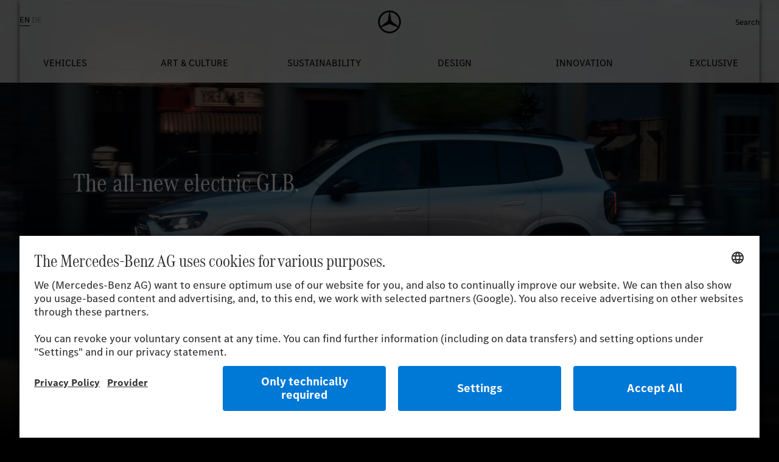

--- FILE ---
content_type: text/html
request_url: https://www.mercedes-benz.com/en/
body_size: 7186
content:










	



<!DOCTYPE HTML>
<html lang="en" dir="ltr">

<head>

   <meta charset="UTF-8"><meta name="template" content="page-home"><meta name="pageID" content="1054912"><meta name="pageTemplate" content="pt_home">	<meta name="dataSource" content="false"><meta name="siType" content="Page"><meta name="siID" content="1054912"><meta name="siEntity" content="0">	<link rel="preconnect" href="https://app.usercentrics.eu">	<link rel="preconnect" href="https://api.usercentrics.eu">	<link rel="preload" href="https://app.usercentrics.eu/browser-ui/latest/loader.js" as="script"><meta name="description" content="Innovative concepts, exceptional collaborations, background stories. Be inspired."><meta name="keywords" content="home, homepage"><meta name="robots" content="index,follow"><meta name="viewport" content="width=device-width, initial-scale=1"><link rel="preload" href="/logos/mb-star-white.svg" as="image"><meta name="mobile-web-app-capable" content="yes"><meta property="og:type" content="website" /><meta property="og:title" content="Mercedes-Benz Brand Experience"><meta property="og:description" content="Innovative concepts, exceptional collaborations, background stories. Be inspired."><meta property="og:url" content="https://www.mercedes-benz.com/en/" /><meta name="twitter:card" content="summary_large_image"><meta name="twitter:site" content="@MercedesBenz"><meta name="twitter:title" content="Mercedes-Benz Brand Experience"><meta name="twitter:description" content="Innovative concepts, exceptional collaborations, background stories. Be inspired."><link rel="canonical" href="https://www.mercedes-benz.com/en/" /><meta name="pinterest" content="nohover"><link rel="alternate" hreflang="en" href="https://www.mercedes-benz.com/en/">
<link rel="alternate" hreflang="x-default" href="https://www.mercedes-benz.com/en/">
<link rel="alternate" hreflang="de" href="https://www.mercedes-benz.com/de/"><meta name="robots" content="max-image-preview:large"><title>Mercedes-Benz Brand Experience</title><script type="application/ld+json">    {"@context":"https://schema.org","@type":"Organization","name":"Mercedes-Benz","legalName":"Mercedes-Benz AG","url":"https://www.mercedes-benz.com","logo":"/logos/mb-star-white.svg","sameAs":[]}</script><link as="font" crossorigin    href="https://assets.oneweb.mercedes-benz.com/plugin/workbench/fonts/2.1.0/WOFF2/MBCorpoATitleCond-Regular-Web.woff2"    rel="preload" type="font/woff2"><link as="font" crossorigin    href="https://assets.oneweb.mercedes-benz.com/plugin/workbench/fonts/2.1.0/WOFF2/MBCorpoSText-Regular-Web.woff2"    rel="preload" type="font/woff2"><link rel="preconnect" href="https://assets.oneweb.mercedes-benz.com"><link rel="stylesheet"    href="https://www.mercedes-benz.com/static/frontend/mbcom-frontend/3.1.2/assets/index.css"    type="text/css"><link rel="apple-touch-icon" sizes="180x180" href="https://assets.oneweb.mercedes-benz.com/global/1.9.0/favicon/apple-touch-icon.png"><link rel="icon" type="image/png" href="https://assets.oneweb.mercedes-benz.com/global/1.9.0/favicon/favicon-32x32.png" sizes="32x32"><link rel="icon" type="image/png" href="https://assets.oneweb.mercedes-benz.com/global/1.9.0/favicon/favicon-16x16.png" sizes="16x16"><link rel="manifest" href="https://assets.oneweb.mercedes-benz.com/global/1.9.0/favicon/manifest.json"><link rel="mask-icon" href="https://assets.oneweb.mercedes-benz.com/global/1.9.0/favicon/safari-pinned-tab.svg" color="#000000"><link rel="shortcut icon" href="https://assets.oneweb.mercedes-benz.com/global/1.9.0/favicon/favicon.ico"><meta name="msapplication-TileColor" content="#000000"><meta name="msapplication-TileImage" content="https://assets.oneweb.mercedes-benz.com/global/1.9.0/favicon/mstile-144x144.png"><meta name="msapplication-config" content="https://assets.oneweb.mercedes-benz.com/global/1.9.0/favicon/browserconfig.xml">	<script id="usercentrics-cmp" src="https://app.usercentrics.eu/browser-ui/latest/loader.js" data-settings-id="W9EMuWHreTLVLi" data-language="en" async></script><!-- Google Tag Manager --><script>    window.dataLayer_ow = window.dataLayer_ow || [];    (function (w, d, s, l, i) {        w[l] = w[l] || []; w[l].push({            'gtm.start':                new Date().getTime(), event: 'gtm.js'        }); var f = d.getElementsByTagName(s)[0],            j = d.createElement(s), dl = l != 'dataLayer' ? '&l=' + l : ''; j.async = true; j.src =                'https://www.googletagmanager.com/gtm.js?id=' + i + dl; f.parentNode.insertBefore(j, f);    })(window, document, 'script', 'dataLayer_dag', 'GTM-KCKZ3Z');</script><!-- End Google Tag Manager --><link rel="stylesheet"    href="/system/css/mb-main.css"    type="text/css">
    
</head>

<body class="home page page--home brandhub-theme-default" 
	id="page-1054912"
    data-brandhub-assets-base-url="https://www.mercedes-benz.com/static/frontend"
    data-brandhub-frontend-js-url="https://www.mercedes-benz.com/static/frontend/mbcom-frontend/3.1.2/assets/index.js"
    data-analytics-page-name="[PAGE_NAME]" 
    data-analytics-page-type="home" 
    data-analytics-vehicle-class="none"
    data-analytics-vehicle-bodytype="none" 
    data-analytics-vehicle-brand="none" 
    data-analytics-language="en"
    data-analytics-template="page-home" 
    data-analytics-sys-env="stage"
    data-analytics-application-version="" >

	





    <div class="header">
    	 


	


<brandhub-header
	theme="light"
    logo-link="/en/"
    >

    <div slot="language-switcher">
        

 
	
	
		<div class="languageswitcher">
		    <brandhub-language-switcher>
	    
	    	
		        <brandhub-language-switcher-item is-active link-ref="/en/"
		                label-desktop="English" label-mobile="EN">
		            </brandhub-language-switcher-item>
			
		
	    	
		        <brandhub-language-switcher-item  link-ref="/de/"
		                label-desktop="Deutsch" label-mobile="DE">
		            </brandhub-language-switcher-item>
			
		
	        </brandhub-language-switcher>
		</div>
	

    </div>

    <div slot="main-navigation">
        







	




	<brandhub-main-navigation theme="light">
		
	      	<brandhub-main-navigation-item
                    item-text="Vehicles"
                    item-link="/en/vehicles/"
                    
                    link-type="INTERNAL"
                    >
				
	      
				 
				
				
   				
   				
	      	<brandhub-sub-navigation-item
                    item-text="Latest Releases"
                    
                    item-link="/en/vehicles/latest-releases/"
                    
                    
                    link-type="INTERNAL"
                    >
	      </brandhub-sub-navigation-item>
				 
				
				
   				
   				
	      	<brandhub-sub-navigation-item
                    item-text="Models"
                    
                    item-link="/en/vehicles/models/"
                    
                    
                    link-type="INTERNAL"
                    >
	      </brandhub-sub-navigation-item>
				 
				
				
   				
   				
	      	<brandhub-sub-navigation-item
                    item-text="Mercedes-AMG"
                    
                    item-link="https://www.mercedes-amg.com/"
                    
                    
                    link-type="EXTERNAL"
                    link-target="_blank"
                    >
	      </brandhub-sub-navigation-item>
				 
				
				
   				
   				
	      	<brandhub-sub-navigation-item
                    item-text="Mercedes-Maybach"
                    
                    item-link="#"
                    
                    
                    link-type="INTERNAL"
                    >
	      
		      <div slot="list">
		      	<ul>
		      		<li item-text="Overview">
		      			<a 
		      				href="/en/vehicles/mercedes-maybach/"
			     			data-link-type="INTERNAL"
		      			>Overview</a>
		      		</li>
	      
	      	<li item-text="Mercedes-Maybach S-Class">
	      
	     		<a 
	     			href="/en/vehicles/mercedes-maybach/mercedes-maybach-s-class/"
	     			data-link-type="INTERNAL"
	     		>Mercedes-Maybach S-Class</a>
	      </li>
	      	<li item-text="Mercedes-Maybach GLS">
	      
	     		<a 
	     			href="/en/vehicles/mercedes-maybach/mercedes-maybach-gls/"
	     			data-link-type="INTERNAL"
	     		>Mercedes-Maybach GLS</a>
	      </li>
	      	<li item-text="Mercedes-Maybach SL">
	      
	     		<a 
	     			href="/en/vehicles/mercedes-maybach/mercedes-maybach-sl/"
	     			data-link-type="INTERNAL"
	     		>Mercedes-Maybach SL</a>
	      </li>
	    	  	</ul>
	    	  </div>
	      </brandhub-sub-navigation-item>
				 
				
				
   				
   				
	      	<brandhub-sub-navigation-item
                    item-text="World of G-Class"
                    
                    item-link="/en/vehicles/world-of-g-class/"
                    
                    
                    link-type="INTERNAL"
                    >
	      </brandhub-sub-navigation-item>
				 
				
				
   				
   				
	      	<brandhub-sub-navigation-item
                    item-text="Mercedes-Benz Classic"
                    
                    item-link="#"
                    
                    
                    link-type="INTERNAL"
                    >
	      
		      <div slot="list">
		      	<ul>
		      		<li item-text="Overview">
		      			<a 
		      				href="/en/vehicles/mercedes-benz-classic/"
			     			data-link-type="INTERNAL"
		      			>Overview</a>
		      		</li>
	      
	      	<li item-text="Classic Center">
	      
	     		<a 
	     			href="/en/vehicles/mercedes-benz-classic/classiccenter/"
	     			data-link-type="INTERNAL"
	     		>Classic Center</a>
	      </li>
	      	<li item-text="Genuine Classic Parts">
	      
	     		<a 
	     			href="/en/vehicles/mercedes-benz-classic/classiccenter/classic-spare-parts/"
	     			data-link-type="INTERNAL"
	     		>Genuine Classic Parts</a>
	      </li>
	      	<li item-text="Vehicle Trade">
	      
	     		<a 
	     			href="/en/vehicles/mercedes-benz-classic/classiccenter/vehicle-trade/"
	     			data-link-type="INTERNAL"
	     		>Vehicle Trade</a>
	      </li>
	      	<li item-text="Manufacturers Expert Assessment">
	      
	     		<a 
	     			href="/en/vehicles/mercedes-benz-classic/classiccenter/manufacturers-expert-assessment/"
	     			data-link-type="INTERNAL"
	     		>Manufacturers Expert Assessment</a>
	      </li>
	      	<li item-text="History">
	      
	     		<a 
	     			href="/en/vehicles/mercedes-benz-classic/history/"
	     			data-link-type="INTERNAL"
	     		>History</a>
	      </li>
	      	<li item-text="Workshop">
	      
	     		<a 
	     			href="/en/vehicles/mercedes-benz-classic/classiccenter/workshop/"
	     			data-link-type="INTERNAL"
	     		>Workshop</a>
	      </li>
	    	  	</ul>
	    	  </div>
	      </brandhub-sub-navigation-item>
				</brandhub-main-navigation-item>
			
	      	<brandhub-main-navigation-item
                    item-text="Art & Culture"
                    item-link="/en/art-and-culture/"
                    
                    link-type="INTERNAL"
                    >
				
	      
				 
				
				
   				
   				
	      	<brandhub-sub-navigation-item
                    item-text="Zeitgeist"
                    
                    item-link="#"
                    
                    
                    link-type="INTERNAL"
                    >
	      
		      <div slot="list">
		      	<ul>
		      		<li item-text="Overview">
		      			<a 
		      				href="/en/art-and-culture/zeitgeist/"
			     			data-link-type="INTERNAL"
		      			>Overview</a>
		      		</li>
	      
	      	<li item-text="Fashion">
	      
	     		<a 
	     			href="/en/art-and-culture/zeitgeist/fashion/"
	     			data-link-type="INTERNAL"
	     		>Fashion</a>
	      </li>
	      	<li item-text="Sports">
	      
	     		<a 
	     			href="/en/art-and-culture/zeitgeist/sports/"
	     			data-link-type="INTERNAL"
	     		>Sports</a>
	      </li>
	      	<li item-text="Art">
	      
	     		<a 
	     			href="/en/art-and-culture/zeitgeist/art/"
	     			data-link-type="INTERNAL"
	     		>Art</a>
	      </li>
	    	  	</ul>
	    	  </div>
	      </brandhub-sub-navigation-item>
				 
				
				
   				
   				
	      	<brandhub-sub-navigation-item
                    item-text="Events & Exhibitions"
                    
                    item-link="#"
                    
                    
                    link-type="INTERNAL"
                    >
	      
		      <div slot="list">
		      	<ul>
		      		<li item-text="Overview">
		      			<a 
		      				href="/en/art-and-culture/events-and-exhibitions/"
			     			data-link-type="INTERNAL"
		      			>Overview</a>
		      		</li>
	      
	      	<li item-text="Studio Odeonsplatz">
	      
	     		<a 
	     			href="/en/art-and-culture/events-and-exhibitions/studio-odeonsplatz/"
	     			data-link-type="INTERNAL"
	     		>Studio Odeonsplatz</a>
	      </li>
	      	<li item-text="Classic Car Travel">
	      
	     		<a 
	     			href="/en/art-and-culture/events-and-exhibitions/classic-car-travel/"
	     			data-link-type="INTERNAL"
	     		>Classic Car Travel</a>
	      </li>
	      	<li item-text="Center of Excellence">
	      
	     		<a 
	     			href="/en/art-and-culture/events-and-exhibitions/center-of-excellence/"
	     			data-link-type="INTERNAL"
	     		>Center of Excellence</a>
	      </li>
	    	  	</ul>
	    	  </div>
	      </brandhub-sub-navigation-item>
				 
				
				
   				
   				
	      	<brandhub-sub-navigation-item
                    item-text="Museum"
                    
                    item-link="#"
                    
                    
                    link-type="INTERNAL"
                    >
	      
		      <div slot="list">
		      	<ul>
		      		<li item-text="Overview">
		      			<a 
		      				href="/en/art-and-culture/museum/"
			     			data-link-type="INTERNAL"
		      			>Overview</a>
		      		</li>
	      
	      	<li item-text="Visitor Information">
	      
	     		<a 
	     			href="/en/art-and-culture/museum/visitor-information/"
	     			data-link-type="INTERNAL"
	     		>Visitor Information</a>
	      </li>
	      	<li item-text="Buy Tickets">
	      
	     		<a 
	     			href="https://museum-ticket.mercedes-benz.com/"
	     			data-link-type="EXTERNAL" rel="noopener" target="_blank"
	     		>Buy Tickets</a>
	      </li>
	      	<li item-text="Exhibition">
	      
	     		<a 
	     			href="/en/art-and-culture/museum/exhibition/"
	     			data-link-type="INTERNAL"
	     		>Exhibition</a>
	      </li>
	      	<li item-text="Host event">
	      
	     		<a 
	     			href="/art-and-culture/museum/host-event/"
	     			data-link-type="INTERNAL"
	     		>Host event</a>
	      </li>
	      	<li item-text="School classes & children">
	      
	     		<a 
	     			href="/en/art-and-culture/museum/school-classes-children/"
	     			data-link-type="INTERNAL"
	     		>School classes & children</a>
	      </li>
	      	<li item-text="Shop & Gastronomy">
	      
	     		<a 
	     			href="/en/art-and-culture/museum/shop-gastronomy/"
	     			data-link-type="INTERNAL"
	     		>Shop & Gastronomy</a>
	      </li>
	    	  	</ul>
	    	  </div>
	      </brandhub-sub-navigation-item>
				</brandhub-main-navigation-item>
			
	      	<brandhub-main-navigation-item
                    item-text="Sustainability"
                    item-link="/en/sustainability/"
                    
                    link-type="INTERNAL"
                    >
				
	      
				 
				
				
   				
   				
	      	<brandhub-sub-navigation-item
                    item-text="Environment"
                    
                    item-link="#"
                    
                    
                    link-type="INTERNAL"
                    >
	      
		      <div slot="list">
		      	<ul>
		      		<li item-text="Overview">
		      			<a 
		      				href="/en/sustainability/environment/"
			     			data-link-type="INTERNAL"
		      			>Overview</a>
		      		</li>
	      
	      	<li item-text="Tomorrow XX">
	      
	     		<a 
	     			href="/en/sustainability/environment/tomorrow-xx/"
	     			data-link-type="INTERNAL"
	     		>Tomorrow XX</a>
	      </li>
	      	<li item-text="Start of production of the EQS at Factory 56">
	      
	     		<a 
	     			href="/en/sustainability/environment/start-of-production-of-the-eqs-at-factory-56/"
	     			data-link-type="INTERNAL"
	     		>Start of production of the EQS at Factory 56</a>
	      </li>
	    	  	</ul>
	    	  </div>
	      </brandhub-sub-navigation-item>
				 
				
				
   				
   				
	      	<brandhub-sub-navigation-item
                    item-text="Responsibility"
                    
                    item-link="#"
                    
                    
                    link-type="INTERNAL"
                    >
	      
		      <div slot="list">
		      	<ul>
		      		<li item-text="Overview">
		      			<a 
		      				href="/en/sustainability/responsibility/"
			     			data-link-type="INTERNAL"
		      			>Overview</a>
		      		</li>
	      
	      	<li item-text="Independent Mobility">
	      
	     		<a 
	     			href="/en/sustainability/responsibility/independent-mobility/"
	     			data-link-type="INTERNAL"
	     		>Independent Mobility</a>
	      </li>
	      	<li item-text="Pride">
	      
	     		<a 
	     			href="/en/sustainability/responsibility/pride/"
	     			data-link-type="INTERNAL"
	     		>Pride</a>
	      </li>
	      	<li item-text="Mercedes-Benz Sustainability Prize">
	      
	     		<a 
	     			href="/en/sustainability/responsibility/mercedes-benz-sustainability-prize/"
	     			data-link-type="INTERNAL"
	     		>Mercedes-Benz Sustainability Prize</a>
	      </li>
	      	<li item-text="beVisioneers fellowship">
	      
	     		<a 
	     			href="/en/sustainability/responsibility/bevisioneers-fellowship/"
	     			data-link-type="INTERNAL"
	     		>beVisioneers fellowship</a>
	      </li>
	    	  	</ul>
	    	  </div>
	      </brandhub-sub-navigation-item>
				</brandhub-main-navigation-item>
			
	      	<brandhub-main-navigation-item
                    item-text="Design"
                    item-link="/en/design/"
                    
                    link-type="INTERNAL"
                    >
				
	      
				 
				
				
   				
   				
	      	<brandhub-sub-navigation-item
                    item-text="Concept Cars"
                    
                    item-link="#"
                    
                    
                    link-type="INTERNAL"
                    >
	      
		      <div slot="list">
		      	<ul>
		      		<li item-text="Overview">
		      			<a 
		      				href="/en/design/concept-cars/"
			     			data-link-type="INTERNAL"
		      			>Overview</a>
		      		</li>
	      
	      	<li item-text="Vision Iconic">
	      
	     		<a 
	     			href="/en/design/concept-cars/vision-iconic/"
	     			data-link-type="INTERNAL"
	     		>Vision Iconic</a>
	      </li>
	      	<li item-text="Concept AMG GT XX">
	      
	     		<a 
	     			href="/en/design/concept-cars/concept-amg-gt-xx/"
	     			data-link-type="INTERNAL"
	     		>Concept AMG GT XX</a>
	      </li>
	      	<li item-text="Design Insights GLC">
	      
	     		<a 
	     			href="/en/design/concept-cars/design-insights-glc/"
	     			data-link-type="INTERNAL"
	     		>Design Insights GLC</a>
	      </li>
	      	<li item-text="Vision V">
	      
	     		<a 
	     			href="/en/design/concept-cars/vision-v/"
	     			data-link-type="INTERNAL"
	     		>Vision V</a>
	      </li>
	      	<li item-text="Vision EQXX">
	      
	     		<a 
	     			href="/en/design/concept-cars/vision-eqxx-the-new-benchmark-of-effiency/"
	     			data-link-type="INTERNAL"
	     		>Vision EQXX</a>
	      </li>
	      	<li item-text="Vision One Eleven">
	      
	     		<a 
	     			href="/en/design/concept-cars/vision-one-eleven/"
	     			data-link-type="INTERNAL"
	     		>Vision One Eleven</a>
	      </li>
	    	  	</ul>
	    	  </div>
	      </brandhub-sub-navigation-item>
				 
				
				
   				
   				
	      	<brandhub-sub-navigation-item
                    item-text="Beyond Automotive"
                    
                    item-link="#"
                    
                    
                    link-type="INTERNAL"
                    >
	      
		      <div slot="list">
		      	<ul>
		      		<li item-text="Overview">
		      			<a 
		      				href="/en/design/beyond-automotive/"
			     			data-link-type="INTERNAL"
		      			>Overview</a>
		      		</li>
	      
	      	<li item-text="Mercedes-Benz Places">
	      
	     		<a 
	     			href="/en/design/beyond-automotive/mercedes-benz-places/"
	     			data-link-type="INTERNAL"
	     		>Mercedes-Benz Places</a>
	      </li>
	    	  	</ul>
	    	  </div>
	      </brandhub-sub-navigation-item>
				 
				
				
   				
   				
	      	<brandhub-sub-navigation-item
                    item-text="Philosophy"
                    
                    item-link="/en/design/philosophy/"
                    
                    
                    link-type="INTERNAL"
                    >
	      </brandhub-sub-navigation-item>
				</brandhub-main-navigation-item>
			
	      	<brandhub-main-navigation-item
                    item-text="Innovation"
                    item-link="/en/innovation/"
                    
                    link-type="INTERNAL"
                    >
				
	      
				 
				
				
   				
   				
	      	<brandhub-sub-navigation-item
                    item-text="Future Mobility"
                    
                    item-link="#"
                    
                    
                    link-type="INTERNAL"
                    >
	      
		      <div slot="list">
		      	<ul>
		      		<li item-text="Overview">
		      			<a 
		      				href="/en/innovation/future-mobility/"
			     			data-link-type="INTERNAL"
		      			>Overview</a>
		      		</li>
	      
	      	<li item-text="EQS with unique MBUX Hyperscreen">
	      
	     		<a 
	     			href="/en/innovation/future-mobility/eqs-with-unique-mbux-hyperscreen/"
	     			data-link-type="INTERNAL"
	     		>EQS with unique MBUX Hyperscreen</a>
	      </li>
	      	<li item-text="Innovations by Mercedes-Benz">
	      
	     		<a 
	     			href="/en/innovation/future-mobility/innovations-by-mercedes-benz/"
	     			data-link-type="INTERNAL"
	     		>Innovations by Mercedes-Benz</a>
	      </li>
	      	<li item-text="Mercedes-Benz Digital Extras">
	      
	     		<a 
	     			href="/en/innovation/future-mobility/mercedes-benz-digital-extras/"
	     			data-link-type="INTERNAL"
	     		>Mercedes-Benz Digital Extras</a>
	      </li>
	      	<li item-text="Neon Dreams">
	      
	     		<a 
	     			href="/en/innovation/future-mobility/neon-dreams/"
	     			data-link-type="INTERNAL"
	     		>Neon Dreams</a>
	      </li>
	      	<li item-text="Lead in intelligence">
	      
	     		<a 
	     			href="/en/innovation/future-mobility/lead-in-intelligence/"
	     			data-link-type="INTERNAL"
	     		>Lead in intelligence</a>
	      </li>
	      	<li item-text="Digital Companion">
	      
	     		<a 
	     			href="/en/innovation/future-mobility/digital-companion/"
	     			data-link-type="INTERNAL"
	     		>Digital Companion</a>
	      </li>
	      	<li item-text="Technology that cares">
	      
	     		<a 
	     			href="/en/innovation/future-mobility/technology-that-cares/"
	     			data-link-type="INTERNAL"
	     		>Technology that cares</a>
	      </li>
	    	  	</ul>
	    	  </div>
	      </brandhub-sub-navigation-item>
				 
				
				
   				
   				
	      	<brandhub-sub-navigation-item
                    item-text="Milestones"
                    
                    item-link="#"
                    
                    
                    link-type="INTERNAL"
                    >
	      
		      <div slot="list">
		      	<ul>
		      		<li item-text="Overview">
		      			<a 
		      				href="/en/innovation/milestones/"
			     			data-link-type="INTERNAL"
		      			>Overview</a>
		      		</li>
	      
	      	<li item-text="Corporate History">
	      
	     		<a 
	     			href="/en/innovation/milestones/corporate-history/"
	     			data-link-type="INTERNAL"
	     		>Corporate History</a>
	      </li>
	      	<li item-text="Vehicles and Predecessors">
	      
	     		<a 
	     			href="/en/innovation/milestones/mercedes-benz-vehicles/"
	     			data-link-type="INTERNAL"
	     		>Vehicles and Predecessors</a>
	      </li>
	      	<li item-text="Milestones of Technology">
	      
	     		<a 
	     			href="/en/innovation/milestones/technology/"
	     			data-link-type="INTERNAL"
	     		>Milestones of Technology</a>
	      </li>
	      	<li item-text="Motorsport History">
	      
	     		<a 
	     			href="/en/innovation/milestones/motorsport-history/"
	     			data-link-type="INTERNAL"
	     		>Motorsport History</a>
	      </li>
	    	  	</ul>
	    	  </div>
	      </brandhub-sub-navigation-item>
				 
				
				
   				
   				
	      	<brandhub-sub-navigation-item
                    item-text="Because it is Mercedes-Benz"
                    
                    item-link="/en/innovation/because-it-is-mercedes-benz/"
                    
                    
                    link-type="INTERNAL"
                    >
	      </brandhub-sub-navigation-item>
				</brandhub-main-navigation-item>
			
	      	<brandhub-main-navigation-item
                    item-text="Exclusive"
                    item-link="/en/exclusive/"
                    
                    link-type="INTERNAL"
                    >
				
	      
				 
				
				
   				
   				
	      	<brandhub-sub-navigation-item
                    item-text="Mercedes-Benz Community"
                    
                    item-link="/en/exclusive/mercedes-benz-community/welcome-to-the-community/"
                    
                    
                    link-type="INTERNAL"
                    >
	      </brandhub-sub-navigation-item>
				 
				
				
   				
   				
	      	<brandhub-sub-navigation-item
                    item-text="SILVER ARROWS"
                    
                    item-link="/en/exclusive/silver-arrows/"
                    
                    
                    link-type="INTERNAL"
                    >
	      </brandhub-sub-navigation-item>
				 
				
				
   				
   				
	      	<brandhub-sub-navigation-item
                    item-text="Private Lounges"
                    
                    item-link="#"
                    
                    
                    link-type="INTERNAL"
                    >
	      
		      <div slot="list">
		      	<ul>
		      		<li item-text="Overview">
		      			<a 
		      				href="/en/exclusive/private-lounges/"
			     			data-link-type="INTERNAL"
		      			>Overview</a>
		      		</li>
	      
	      	<li item-text="Circle of Excellence">
	      
	     		<a 
	     			href="/en/exclusive/private-lounges/circle-of-excellence/"
	     			data-link-type="INTERNAL"
	     		>Circle of Excellence</a>
	      </li>
	      	<li item-text="The AMG Private Lounge">
	      
	     		<a 
	     			href="/en/exclusive/private-lounges/the-amg-private-lounge/"
	     			data-link-type="INTERNAL"
	     		>The AMG Private Lounge</a>
	      </li>
	    	  	</ul>
	    	  </div>
	      </brandhub-sub-navigation-item>
				 
				
				
   				
   				
	      	<brandhub-sub-navigation-item
                    item-text="Mercedes-Benz Magazine"
                    
                    item-link="/en/exclusive/mercedes-benz-magazine/"
                    
                    
                    link-type="INTERNAL"
                    >
	      </brandhub-sub-navigation-item>
				 
				
				
   				
   				
	      	<brandhub-sub-navigation-item
                    item-text="Mercedes-Benz Brand Clubs"
                    
                    item-link="#"
                    
                    
                    link-type="INTERNAL"
                    >
	      
		      <div slot="list">
		      	<ul>
		      		<li item-text="Overview">
		      			<a 
		      				href="/en/exclusive/mercedes-benz-classic-club/"
			     			data-link-type="INTERNAL"
		      			>Overview</a>
		      		</li>
	      
	      	<li item-text="Club Addresses">
	      
	     		<a 
	     			href="/en/exclusive/mercedes-benz-classic-club/club-addresses/"
	     			data-link-type="INTERNAL"
	     		>Club Addresses</a>
	      </li>
	      	<li item-text="Club Membership">
	      
	     		<a 
	     			href="/en/exclusive/mercedes-benz-classic-club/club-membership/"
	     			data-link-type="INTERNAL"
	     		>Club Membership</a>
	      </li>
	      	<li item-text="ClubLounge">
	      
	     		<a 
	     			href="https://clublounge.mb-lounge.com/en/registration.html"
	     			data-link-type="EXTERNAL" rel="noopener" target="_blank"
	     		>ClubLounge</a>
	      </li>
	      	<li item-text="Classic Partner">
	      
	     		<a 
	     			href="/en/exclusive/mercedes-benz-classic-club/classic-partner/"
	     			data-link-type="INTERNAL"
	     		>Classic Partner</a>
	      </li>
	      	<li item-text="Silver Star Award">
	      
	     		<a 
	     			href="/en/exclusive/mercedes-benz-classic-club/silver-star-award/"
	     			data-link-type="INTERNAL"
	     		>Silver Star Award</a>
	      </li>
	    	  	</ul>
	    	  </div>
	      </brandhub-sub-navigation-item>
				</brandhub-main-navigation-item>
			
	</brandhub-main-navigation>




    </div>


    <div slot="search-link-list">
        






<div slot="search-link-list">
	<div class="searchlinklist">
		<brandhub-search-link-list>
			
			
			
			<brandhub-search-link-list-item 
				headline-text="Vehicles" 
				>
				<div slot="link-list-links">
					
						<li>
                            <a href="http://mb4.me/available-new-cars" data-link-type="EXTERNAL" rel="noopener"
                               target="_blank">New Cars</a>
                        </li>
					
						<li>
                            <a href="http://mb4.me/your-mercedes" data-link-type="EXTERNAL" rel="noopener"
                               target="_blank">Configurator</a>
                        </li>
					
						<li>
                            <a href="http://mb4.me/test-drive" data-link-type="EXTERNAL" rel="noopener"
                               target="_blank">Test Drive</a>
                        </li>
					
				</div>
			</brandhub-search-link-list-item>
			
			
			
			<brandhub-search-link-list-item 
				headline-text="Mercedes-Benz Museum" 
				>
				<div slot="link-list-links">
					
						<li>
                            <a href="art-and-culture/museum/" data-link-type="INTERNAL"
                               target="_self">Museum</a>
                        </li>
					
						<li>
                            <a href="art-and-culture/museum/exhibition/" data-link-type="INTERNAL"
                               target="_self">Exhibition</a>
                        </li>
					
						<li>
                            <a href="art-and-culture/museum/visitor-information/" data-link-type="INTERNAL"
                               target="_self">Visitor Information</a>
                        </li>
					
				</div>
			</brandhub-search-link-list-item>
			
			
			
			<brandhub-search-link-list-item 
				headline-text="Company" 
				>
				<div slot="link-list-links">
					
						<li>
                            <a href="https://group.mercedes-benz.com/company/" data-link-type="EXTERNAL" rel="noopener"
                               target="_blank">Overview</a>
                        </li>
					
						<li>
                            <a href="https://group.mercedes-benz.com/careers/" data-link-type="EXTERNAL" rel="noopener"
                               target="_blank">Careers</a>
                        </li>
					
						<li>
                            <a href="https://group.mercedes-benz.com/investors/" data-link-type="EXTERNAL" rel="noopener"
                               target="_blank">Investors</a>
                        </li>
					
				</div>
			</brandhub-search-link-list-item>
			
		</brandhub-search-link-list>
	</div>
</div>


    </div>
</brandhub-header>

    </div>
    
    <div class="migratetemplatesummary">
    </div>
    
    
   	






<div class="stage">
	<brandhub-stage 
		data-analytics-content-milestone="1"
		 
		>           
		
		
	    
			

<div class="stageitem"> <brandhub-stage-item picture-json="{&#34;alt&#34;:null,&#34;mobileSrc&#34;:&#34;/assets/vehicles/glb/stage/mercedes-benz-glb-x244-bev-landing-page-stage-3840-2160-12-2025-master3x4.jpg&#34;,&#34;sources&#34;:[{&#34;maxWidth&#34;:&#34;767&#34;,&#34;src&#34;:&#34;/assets/vehicles/glb/stage/mercedes-benz-glb-x244-bev-landing-page-stage-3840-2160-12-2025-master3x4.jpg?im=Resize=(768)&#34;},{&#34;maxWidth&#34;:&#34;1023&#34;,&#34;src&#34;:&#34;/assets/vehicles/glb/stage/mercedes-benz-glb-x244-bev-landing-page-stage-3840-2160-12-2025-master1x1.jpg?im=Resize=(1024)&#34;},{&#34;maxWidth&#34;:&#34;1439&#34;,&#34;src&#34;:&#34;/assets/vehicles/glb/stage/mercedes-benz-glb-x244-bev-landing-page-stage-3840-2160-12-2025-master16x9.jpg?im=Resize=(1440)&#34;},{&#34;maxWidth&#34;:&#34;1919&#34;,&#34;src&#34;:&#34;/assets/vehicles/glb/stage/mercedes-benz-glb-x244-bev-landing-page-stage-3840-2160-12-2025-master16x9.jpg?im=Resize=(1920)&#34;},{&#34;maxWidth&#34;:&#34;999999&#34;,&#34;src&#34;:&#34;/assets/vehicles/glb/stage/mercedes-benz-glb-x244-bev-landing-page-stage-3840-2160-12-2025-master16x9.jpg&#34;}],&#34;src&#34;:&#34;/assets/vehicles/glb/stage/mercedes-benz-glb-x244-bev-landing-page-stage-3840-2160-12-2025-master16x9.jpg&#34;}" main-headline="The all-new electric GLB." sub-headline="&nbsp;" text-color="inverted" labeling-color="inverted" desktop-video="/assets/vehicles/glb/stage/mercedes-benz-glb-x244-bev-landing-page-stage-1920x1080-12-2025.mp4" mobile-video="/assets/vehicles/glb/stage/mercedes-benz-glb-x244-bev-landing-page-stage-750x1125-12-2025.mp4"  internal-link="/en/vehicles/glb/" link-text="Explore more" link-target="_self" labeling-json="[ { &#34;modelName&#34;: &#34;Mercedes-Benz GLB 250+ with EQ Technology&#34;, &#34;energyConsumption&#34;: &#34;15.8 - 18.3 kWh/100km&#34;, &#34;co2Class&#34;: &#34;A&#34;, &#34;endOfLabeling&#34;:true }]" class="" > </brandhub-stage-item> </div>


			
			
			
		
		
		
	</brandhub-stage>
</div>
  	
		

	
   	




<div class="teasertiles"> 
	<brandhub-teaser-tiles 
		data-analytics-content-milestone="2"		
		class="brandhub-teaser-tiles--background-white">
		<div slot="items">
			<div class="parsys">
			
					




	
	 

	
		
	
	
	
		
	
	
	
		
		
                  



	
		
	



<div class="teasertilesitem" >

	<brandhub-teaser-tiles-item 
		meta-headline="Zeitgeist"
		headline-text="CLA as an Art Piece." 
		labeling-color="inverted"
		
		picture-json="{&#34;alt&#34;:null,&#34;mobileSrc&#34;:&#34;/assets/art-and-culture/zeitgeist/cla-multicollabo/ice-spice/media-single/06-cla-multicollabo-ice-spice-media-single-3840x2160-master16x9.jpg&#34;,&#34;sources&#34;:[{&#34;maxWidth&#34;:&#34;767&#34;,&#34;src&#34;:&#34;/assets/art-and-culture/zeitgeist/cla-multicollabo/ice-spice/media-single/06-cla-multicollabo-ice-spice-media-single-3840x2160-master16x9.jpg?im=Resize=(680)&#34;},{&#34;maxWidth&#34;:&#34;1023&#34;,&#34;src&#34;:&#34;/assets/art-and-culture/zeitgeist/cla-multicollabo/ice-spice/media-single/06-cla-multicollabo-ice-spice-media-single-3840x2160-master16x9.jpg?im=Resize=(590)&#34;},{&#34;maxWidth&#34;:&#34;1439&#34;,&#34;src&#34;:&#34;/assets/art-and-culture/zeitgeist/cla-multicollabo/ice-spice/media-single/06-cla-multicollabo-ice-spice-media-single-3840x2160-master16x9.jpg?im=Resize=(480)&#34;},{&#34;maxWidth&#34;:&#34;1919&#34;,&#34;src&#34;:&#34;/assets/art-and-culture/zeitgeist/cla-multicollabo/ice-spice/media-single/06-cla-multicollabo-ice-spice-media-single-3840x2160-master16x9.jpg?im=Resize=(680)&#34;},{&#34;maxWidth&#34;:&#34;999999&#34;,&#34;src&#34;:&#34;/assets/art-and-culture/zeitgeist/cla-multicollabo/ice-spice/media-single/06-cla-multicollabo-ice-spice-media-single-3840x2160-master16x9.jpg?im=Resize=(1480)&#34;}],&#34;src&#34;:&#34;/assets/art-and-culture/zeitgeist/cla-multicollabo/ice-spice/media-single/06-cla-multicollabo-ice-spice-media-single-3840x2160-master16x9.jpg&#34;}"
		link-url="/en/art-and-culture/zeitgeist/art/class-of-creators/"
		aspect-ratio="16by9">
	</brandhub-teaser-tiles-item>
</div>


			
					




	
	 

	
		
	
	
	
		
	
	
	
		
		
                  



	
		
	



<div class="teasertilesitem" >

	<brandhub-teaser-tiles-item 
		meta-headline="Concept Cars"
		headline-text="Vision Iconic." 
		labeling-color="inverted"
		
		picture-json="{&#34;alt&#34;:null,&#34;mobileSrc&#34;:&#34;/assets/design/concept-cars/vision-iconic/stage/thumbnails/mercedes-benz-vision-iconic-stage-thumbnail-1920x1080-master16x9.jpg&#34;,&#34;sources&#34;:[{&#34;maxWidth&#34;:&#34;767&#34;,&#34;src&#34;:&#34;/assets/design/concept-cars/vision-iconic/stage/thumbnails/mercedes-benz-vision-iconic-stage-thumbnail-1920x1080-master16x9.jpg?im=Resize=(680)&#34;},{&#34;maxWidth&#34;:&#34;1023&#34;,&#34;src&#34;:&#34;/assets/design/concept-cars/vision-iconic/stage/thumbnails/mercedes-benz-vision-iconic-stage-thumbnail-1920x1080-master16x9.jpg?im=Resize=(590)&#34;},{&#34;maxWidth&#34;:&#34;1439&#34;,&#34;src&#34;:&#34;/assets/design/concept-cars/vision-iconic/stage/thumbnails/mercedes-benz-vision-iconic-stage-thumbnail-1920x1080-master16x9.jpg?im=Resize=(480)&#34;},{&#34;maxWidth&#34;:&#34;1919&#34;,&#34;src&#34;:&#34;/assets/design/concept-cars/vision-iconic/stage/thumbnails/mercedes-benz-vision-iconic-stage-thumbnail-1920x1080-master16x9.jpg?im=Resize=(680)&#34;},{&#34;maxWidth&#34;:&#34;999999&#34;,&#34;src&#34;:&#34;/assets/design/concept-cars/vision-iconic/stage/thumbnails/mercedes-benz-vision-iconic-stage-thumbnail-1920x1080-master16x9.jpg?im=Resize=(1480)&#34;}],&#34;src&#34;:&#34;/assets/design/concept-cars/vision-iconic/stage/thumbnails/mercedes-benz-vision-iconic-stage-thumbnail-1920x1080-master16x9.jpg&#34;}"
		link-url="/en/design/concept-cars/vision-iconic/"
		aspect-ratio="16by9">
	</brandhub-teaser-tiles-item>
</div>


			
					




	
	 

	
		
	
	
	
		
	
	
	
		
		
                  



	
		
	



<div class="teasertilesitem" >

	<brandhub-teaser-tiles-item 
		meta-headline="Vehicles"
		headline-text="Introducing the all-new electric GLC." 
		labeling-color="inverted"
		
		picture-json="{&#34;alt&#34;:null,&#34;mobileSrc&#34;:&#34;/assets/vehicles/glc/teaser/images/mercedes-benz-glc-x540-bev-landing-page-teaser-2560x1440-09-2025-master16x9.jpg&#34;,&#34;sources&#34;:[{&#34;maxWidth&#34;:&#34;767&#34;,&#34;src&#34;:&#34;/assets/vehicles/glc/teaser/images/mercedes-benz-glc-x540-bev-landing-page-teaser-2560x1440-09-2025-master16x9.jpg?im=Resize=(680)&#34;},{&#34;maxWidth&#34;:&#34;1023&#34;,&#34;src&#34;:&#34;/assets/vehicles/glc/teaser/images/mercedes-benz-glc-x540-bev-landing-page-teaser-2560x1440-09-2025-master16x9.jpg?im=Resize=(590)&#34;},{&#34;maxWidth&#34;:&#34;1439&#34;,&#34;src&#34;:&#34;/assets/vehicles/glc/teaser/images/mercedes-benz-glc-x540-bev-landing-page-teaser-2560x1440-09-2025-master16x9.jpg?im=Resize=(480)&#34;},{&#34;maxWidth&#34;:&#34;1919&#34;,&#34;src&#34;:&#34;/assets/vehicles/glc/teaser/images/mercedes-benz-glc-x540-bev-landing-page-teaser-2560x1440-09-2025-master16x9.jpg?im=Resize=(680)&#34;},{&#34;maxWidth&#34;:&#34;999999&#34;,&#34;src&#34;:&#34;/assets/vehicles/glc/teaser/images/mercedes-benz-glc-x540-bev-landing-page-teaser-2560x1440-09-2025-master16x9.jpg?im=Resize=(1480)&#34;}],&#34;src&#34;:&#34;/assets/vehicles/glc/teaser/images/mercedes-benz-glc-x540-bev-landing-page-teaser-2560x1440-09-2025-master16x9.jpg&#34;}"
		link-url="/en/vehicles/glc/"
		aspect-ratio="16by9">
	</brandhub-teaser-tiles-item>
</div>


			
					




	
	 

	
		
	
	
	
		
	
	
	
		
		
                  



	
		
	



<div class="teasertilesitem" >

	<brandhub-teaser-tiles-item 
		meta-headline="Innovation"
		headline-text="Leading the way with technology that cares." 
		labeling-color="inverted"
		
		picture-json="{&#34;alt&#34;:null,&#34;mobileSrc&#34;:&#34;/assets/innovation/future-mobility/technology-that-cares/stage/mercedes-benz-overarching-tech-page-stage-3840-e2-80-8a-c3-97-e2-80-8a2160-07-2025-master16x9.jpg&#34;,&#34;sources&#34;:[{&#34;maxWidth&#34;:&#34;767&#34;,&#34;src&#34;:&#34;/assets/innovation/future-mobility/technology-that-cares/stage/mercedes-benz-overarching-tech-page-stage-3840-e2-80-8a-c3-97-e2-80-8a2160-07-2025-master16x9.jpg?im=Resize=(680)&#34;},{&#34;maxWidth&#34;:&#34;1023&#34;,&#34;src&#34;:&#34;/assets/innovation/future-mobility/technology-that-cares/stage/mercedes-benz-overarching-tech-page-stage-3840-e2-80-8a-c3-97-e2-80-8a2160-07-2025-master16x9.jpg?im=Resize=(590)&#34;},{&#34;maxWidth&#34;:&#34;1439&#34;,&#34;src&#34;:&#34;/assets/innovation/future-mobility/technology-that-cares/stage/mercedes-benz-overarching-tech-page-stage-3840-e2-80-8a-c3-97-e2-80-8a2160-07-2025-master16x9.jpg?im=Resize=(480)&#34;},{&#34;maxWidth&#34;:&#34;1919&#34;,&#34;src&#34;:&#34;/assets/innovation/future-mobility/technology-that-cares/stage/mercedes-benz-overarching-tech-page-stage-3840-e2-80-8a-c3-97-e2-80-8a2160-07-2025-master16x9.jpg?im=Resize=(680)&#34;},{&#34;maxWidth&#34;:&#34;999999&#34;,&#34;src&#34;:&#34;/assets/innovation/future-mobility/technology-that-cares/stage/mercedes-benz-overarching-tech-page-stage-3840-e2-80-8a-c3-97-e2-80-8a2160-07-2025-master16x9.jpg?im=Resize=(1480)&#34;}],&#34;src&#34;:&#34;/assets/innovation/future-mobility/technology-that-cares/stage/mercedes-benz-overarching-tech-page-stage-3840-e2-80-8a-c3-97-e2-80-8a2160-07-2025-master16x9.jpg&#34;}"
		link-url="/en/innovation/future-mobility/technology-that-cares/"
		aspect-ratio="16by9">
	</brandhub-teaser-tiles-item>
</div>


			
					




	
	 

	
		
	
	
	
		
	
	
	
		
		
                  



	
		
	



<div class="teasertilesitem" >

	<brandhub-teaser-tiles-item 
		meta-headline="Vehicles"
		headline-text="CLA: Class of its own." 
		labeling-color="inverted"
		
		picture-json="{&#34;alt&#34;:null,&#34;mobileSrc&#34;:&#34;/assets/vehicles/mercedes-benz-classics/class-of-its-own/teaser/mercedes-benz-cla-teaser-2560x1440-06-2025-master16x9.jpg&#34;,&#34;sources&#34;:[{&#34;maxWidth&#34;:&#34;767&#34;,&#34;src&#34;:&#34;/assets/vehicles/mercedes-benz-classics/class-of-its-own/teaser/mercedes-benz-cla-teaser-2560x1440-06-2025-master16x9.jpg?im=Resize=(680)&#34;},{&#34;maxWidth&#34;:&#34;1023&#34;,&#34;src&#34;:&#34;/assets/vehicles/mercedes-benz-classics/class-of-its-own/teaser/mercedes-benz-cla-teaser-2560x1440-06-2025-master16x9.jpg?im=Resize=(590)&#34;},{&#34;maxWidth&#34;:&#34;1439&#34;,&#34;src&#34;:&#34;/assets/vehicles/mercedes-benz-classics/class-of-its-own/teaser/mercedes-benz-cla-teaser-2560x1440-06-2025-master16x9.jpg?im=Resize=(480)&#34;},{&#34;maxWidth&#34;:&#34;1919&#34;,&#34;src&#34;:&#34;/assets/vehicles/mercedes-benz-classics/class-of-its-own/teaser/mercedes-benz-cla-teaser-2560x1440-06-2025-master16x9.jpg?im=Resize=(680)&#34;},{&#34;maxWidth&#34;:&#34;999999&#34;,&#34;src&#34;:&#34;/assets/vehicles/mercedes-benz-classics/class-of-its-own/teaser/mercedes-benz-cla-teaser-2560x1440-06-2025-master16x9.jpg?im=Resize=(1480)&#34;}],&#34;src&#34;:&#34;/assets/vehicles/mercedes-benz-classics/class-of-its-own/teaser/mercedes-benz-cla-teaser-2560x1440-06-2025-master16x9.jpg&#34;}"
		link-url="/en/vehicles/cla-class-of-its-own/"
		aspect-ratio="16by9">
	</brandhub-teaser-tiles-item>
</div>


			
					




	
	 

	
		
	
	
	
		
	
	
	
		
		
                  



	
		
	



<div class="teasertilesitem" >

	<brandhub-teaser-tiles-item 
		meta-headline="Design"
		headline-text="Maybach Ocean Club." 
		labeling-color="inverted"
		
		picture-json="{&#34;alt&#34;:null,&#34;mobileSrc&#34;:&#34;/assets/design/places/maybach-ocean-club/mb-places-maybach-ocean-club-xl-switcher-3840x2160-master16x9.jpg&#34;,&#34;sources&#34;:[{&#34;maxWidth&#34;:&#34;767&#34;,&#34;src&#34;:&#34;/assets/design/places/maybach-ocean-club/mb-places-maybach-ocean-club-xl-switcher-3840x2160-master16x9.jpg?im=Resize=(680)&#34;},{&#34;maxWidth&#34;:&#34;1023&#34;,&#34;src&#34;:&#34;/assets/design/places/maybach-ocean-club/mb-places-maybach-ocean-club-xl-switcher-3840x2160-master16x9.jpg?im=Resize=(590)&#34;},{&#34;maxWidth&#34;:&#34;1439&#34;,&#34;src&#34;:&#34;/assets/design/places/maybach-ocean-club/mb-places-maybach-ocean-club-xl-switcher-3840x2160-master16x9.jpg?im=Resize=(480)&#34;},{&#34;maxWidth&#34;:&#34;1919&#34;,&#34;src&#34;:&#34;/assets/design/places/maybach-ocean-club/mb-places-maybach-ocean-club-xl-switcher-3840x2160-master16x9.jpg?im=Resize=(680)&#34;},{&#34;maxWidth&#34;:&#34;999999&#34;,&#34;src&#34;:&#34;/assets/design/places/maybach-ocean-club/mb-places-maybach-ocean-club-xl-switcher-3840x2160-master16x9.jpg?im=Resize=(1480)&#34;}],&#34;src&#34;:&#34;/assets/design/places/maybach-ocean-club/mb-places-maybach-ocean-club-xl-switcher-3840x2160-master16x9.jpg&#34;}"
		link-url="/en/design/beyond-automotive/mercedes-benz-places/maybach-ocean-club/"
		aspect-ratio="16by9">
	</brandhub-teaser-tiles-item>
</div>


					  
			</div>
		</div>
	</brandhub-teaser-tiles>
</div>
      
		
	
	
   	
    <div class="editorialhighlight"><brandhub-editorial-highlight data-analytics-content-milestone="-1"
headline-text="The S-Class."
overline-text="Vehicles"
copy-text="&lt;p&gt;Expressive design, first-class comfort, and innovative safety technology.&lt;/p&gt;"
aspect-ratio="16by9"
background-color="black"
picture-json="{&#34;alt&#34;:null,&#34;mobileSrc&#34;:&#34;/assets/vehicles/passenger-cars/model-series-pages/s-class/model-series/mercedes-benz-s-class-wv223-teaser-image-2560x1440-08-2020-master16x9.jpg&#34;,&#34;sources&#34;:[{&#34;maxWidth&#34;:&#34;767&#34;,&#34;src&#34;:&#34;/assets/vehicles/passenger-cars/model-series-pages/s-class/model-series/mercedes-benz-s-class-wv223-teaser-image-2560x1440-08-2020-master16x9.jpg?im=Resize=(740)&#34;},{&#34;maxWidth&#34;:&#34;1023&#34;,&#34;src&#34;:&#34;/assets/vehicles/passenger-cars/model-series-pages/s-class/model-series/mercedes-benz-s-class-wv223-teaser-image-2560x1440-08-2020-master16x9.jpg?im=Resize=(480)&#34;},{&#34;maxWidth&#34;:&#34;1439&#34;,&#34;src&#34;:&#34;/assets/vehicles/passenger-cars/model-series-pages/s-class/model-series/mercedes-benz-s-class-wv223-teaser-image-2560x1440-08-2020-master16x9.jpg?im=Resize=(530)&#34;},{&#34;maxWidth&#34;:&#34;1919&#34;,&#34;src&#34;:&#34;/assets/vehicles/passenger-cars/model-series-pages/s-class/model-series/mercedes-benz-s-class-wv223-teaser-image-2560x1440-08-2020-master16x9.jpg?im=Resize=(720)&#34;},{&#34;maxWidth&#34;:&#34;999999&#34;,&#34;src&#34;:&#34;/assets/vehicles/passenger-cars/model-series-pages/s-class/model-series/mercedes-benz-s-class-wv223-teaser-image-2560x1440-08-2020-master16x9.jpg?im=Resize=(1490)&#34;}],&#34;src&#34;:&#34;/assets/vehicles/passenger-cars/model-series-pages/s-class/model-series/mercedes-benz-s-class-wv223-teaser-image-2560x1440-08-2020-master16x9.jpg&#34;}"

button-external-link="https://mb4.me/explore-s-class"
button-link="Configure now"
button-link-target="_blank"
>
</brandhub-editorial-highlight>    </div>      
	
	
	
   	<div class="videotrailer">
	<brandhub-video-trailer data-analytics-content-milestone="-1">
		<div slot="items">
			<div class="parsys">
            </div>
		</div>
	</brandhub-video-trailer>
</div>      
	
   
    <div class="footer">
		 <footer style="padding-bottom:50px;">
		
    <div class="socialmediabox">
       <brandhub-social-media-box data-analytics-content-milestone="3" headline="Follow Mercedes-Benz" color="white"> <div slot="icons"> <div class="socialmediaboxitem"> <brandhub-social-media-box-item icon-name="instagram" link-url="https://instagram.com/mercedesbenz/" link-title="Instagram" item-index="1"> </brandhub-social-media-box-item> </div> <div class="socialmediaboxitem"> <brandhub-social-media-box-item icon-name="facebook" link-url="https://www.facebook.com/MercedesBenz" link-title="Facebook" item-index="2"> </brandhub-social-media-box-item> </div> <div class="socialmediaboxitem"> <brandhub-social-media-box-item icon-name="twitter" link-url="https://x.com/mercedesbenz?lang=en" link-title="X" item-index="3"> </brandhub-social-media-box-item> </div> <div class="socialmediaboxitem"> <brandhub-social-media-box-item icon-name="linkedin" link-url="https://www.linkedin.com/company/mercedes-benz_ag" link-title="LinkedIn" item-index="4"> </brandhub-social-media-box-item> </div> <div class="socialmediaboxitem"> <brandhub-social-media-box-item icon-name="youtube" link-url="https://www.youtube.com/user/MercedesBenzTV" link-title="Youtube" item-index="5"> </brandhub-social-media-box-item> </div> <div class="socialmediaboxitem"> <brandhub-social-media-box-item icon-name="tiktok" link-url="https://www.tiktok.com/@mercedesbenz" link-title="TikTok" item-index="6"> </brandhub-social-media-box-item> </div> </div> </brandhub-social-media-box>
    </div>
    
    <div class="footersitemap">
       <brandhub-footer-sitemap	bg-color="background-black" 	headline-text="More informations"	item-index="0"	local-market-url="http://mb4.me/available-new-cars"><div class="footersitemapitem" >	<brandhub-footer-sitemap-item 		list-headline="Experience"	>	<div slot="sitemap-content">            <ul>	                <li>	                    <a href="/en/art-and-culture/museum/events/" target="_self" rel="noopener">Mercedes-Benz Museum</a>	                </li>	                <li>	                    <a href="/en/art-and-culture/events-and-exhibitions/studio-odeonsplatz/" target="_self" rel="noopener">Studio Odeonsplatz</a>	                </li>	                <li>	                    <a href="https://g-class-experience.com/" target="_blank" rel="noopener">G-Class Experience Center</a>	                </li>	                <li>	                    <a href="https://mercedes-benz-driving-events.de/en/" target="_blank" rel="noopener">Mercedes-Benz Driving Events</a>	                </li>	                <li>	                    <a href="http://mb4.me/test-drive" target="_blank" rel="noopener">Book a test drive</a>	                </li>            </ul>        </div>	</brandhub-footer-sitemap-item></div>				<div class="footersitemapitem" >	<brandhub-footer-sitemap-item 		list-headline="Purchase"	>	<div slot="sitemap-content">            <ul>	                <li>	                    <a href="http://mb4.me/available-new-cars" target="_blank" rel="noopener">Cars</a>	                </li>	                <li>	                    <a href="https://mb4.me/services" target="_blank" rel="noopener">Service & Parts</a>	                </li>	                <li>	                    <a href="https://accessories.mercedes-benz.com/" target="_blank" rel="noopener">Mercedes-Benz Accessories</a>	                </li>	                <li>	                    <a href="/en/vehicles/guard/" target="_self" rel="noopener">Mercedes‑Benz GUARD</a>	                </li>	                <li>	                    <a href="/en/vehicles/international-corporate-sales/" target="_self" rel="noopener">Fleet Sales</a>	                </li>	                <li>	                    <a href="/en/vehicles/international-diplomatic-sales/" target="_self" rel="noopener">Diplomatic Sales</a>	                </li>            </ul>        </div>	</brandhub-footer-sitemap-item></div>				<div class="footersitemapitem" >	<brandhub-footer-sitemap-item 		list-headline="Login"	>	<div slot="sitemap-content">            <ul>	                <li>	                    <a href="/en/exclusive/silver-arrows/" target="_self" rel="noopener">SILVER ARROWS</a>	                </li>	                <li>	                    <a href="/en/exclusive/mercedes-benz-community/welcome-to-the-community/" target="_self" rel="noopener">Mercedes-Benz Community</a>	                </li>	                <li>	                    <a href="/en/exclusive/private-lounges/the-amg-private-lounge/" target="_self" rel="noopener">AMG Private Lounge</a>	                </li>	                <li>	                    <a href="https://mb4.me/mercedes-me-id" target="_blank" rel="noopener">Mercedes me ID</a>	                </li>            </ul>        </div>	</brandhub-footer-sitemap-item></div>				<div class="footersitemapitem" >	<brandhub-footer-sitemap-item 		list-headline="Learn"	>	<div slot="sitemap-content">            <ul>	                <li>	                    <a href="https://group.mercedes-benz.com/en/" target="_blank" rel="noopener">Mercedes-Benz Group</a>	                </li>	                <li>	                    <a href="https://group.mercedes-benz.com/careers/" target="_blank" rel="noopener">Careers</a>	                </li>	                <li>	                    <a href="https://media.mercedes-benz.com/" target="_blank" rel="noopener">Media Site</a>	                </li>	                <li>	                    <a href="/en/vehicles/rde/" target="_self" rel="noopener">Real Driving Emissions</a>	                </li>	                <li>	                    <a href="/en/vehicles/li-ion-un383/" target="_self" rel="noopener">Li-Ion UN 38.3</a>	                </li>	                <li>	                    <a href="/en/global-training/" target="_self" rel="noopener">Training for Dealers</a>	                </li>            </ul>        </div>	</brandhub-footer-sitemap-item></div>				</brandhub-footer-sitemap> 
    </div>
    <div class="footnotes">
		<style>
.footer {
	background:black !important;
}
.footnotes__wrapper {
    padding-left: 1.1428571429rem;
    padding-right: 1.1428571429rem;
    --spacer-s: 2.2857142857rem;
    --spacer-m: 4.5714285714rem;
    --spacer-l: 6.8571428571rem;
    background-color: black;
    color: #919191;
    display: flex;
    flex-direction: column;
    font-size: 1rem;
    padding-bottom: var(--spacer-s);
}

@media (min-width: 768px) {
    .footnotes__wrapper {
        padding-left: 2.2857142857rem;
        padding-right: 2.2857142857rem;
    }
}

@media (min-width: 1024px) {
    .footnotes__wrapper {
        padding-left: 6.5714285714rem;
        padding-right: 6.5714285714rem;
    }
}
@media (min-width: 1440px) {
    .footnotes__wrapper {
        padding-left: 8.2857142857rem;
        padding-right: 8.2857142857rem;
    }
}

@media (min-width: 768px) {
    .footnotes__wrapper {
        --spacer-s: 4rem;
        --spacer-m: 8rem;
        --spacer-l: 12rem;
    }
}


@media (min-width: 1440px) {
    .footnotes__wrapper {
        --spacer-s: 4.5714285714rem;
        --spacer-m: 9.1428571429rem;
        --spacer-l: 13.7142857143rem;
    }
}

.footnotes__line {
    border-top: 1px solid var(--wb-grey-20);
    padding-top: var(--spacer-s);
}

.footnote {
    display: grid;
    grid-template-columns: 1.8rem 1fr;
    line-height: 1.5;
}

</style>
<div class="footnotes__wrapper">	
	<div class="footnotes_line">
		<p class="footnote__item footnote">
		
			<sup>1</sup> <span>The stated values were determined in accordance with the prescribed WLTP (Worldwide harmonised Light vehicles Test Procedure) measurement procedure. The ranges given refer to the German market. The fuel consumption, energy consumption and CO₂ emissions of a car depend not only on the efficient use of the fuel or energy source by the car, but also on driving style and other non-technical factors.</span>				
		
		</p>
	</div>
</div>        
    </div>
    <div class="footernavigation">
       <brandhub-footer-navigation>
	<div slot="navigation-items">
 	<div class="footernavigationitem"> <brandhub-footer-navigation-item link-text="Provider" link-target="_self" link-url="/en/provider/" > <div slot="navigationItem"> <div class="parsys"></div> </div> </brandhub-footer-navigation-item> </div> <div class="footernavigationitem"> <brandhub-footer-navigation-item link-text="Legal Notice" link-target="_self" link-url="/en/legal-notice/" > <div slot="navigationItem"> <div class="parsys"></div> </div> </brandhub-footer-navigation-item> </div> <div class="footernavigationitem"> <brandhub-footer-navigation-item link-text="Settings" link-target="_self" link-url="/en/settings/" > <div slot="navigationItem"> <div class="parsys"></div> </div> </brandhub-footer-navigation-item> </div> <div class="footernavigationitem"> <brandhub-footer-navigation-item link-text="Privacy Statement" link-target="_self" link-url="/en/privacy-statement/" > <div slot="navigationItem"> <div class="parsys"></div> </div> </brandhub-footer-navigation-item> </div> <div class="footernavigationitem"> <brandhub-footer-navigation-item link-text="Third Party License Notice" link-target="_self" link-url="/en/third-party-license-notices/" > <div slot="navigationItem"> <div class="parsys"></div> </div> </brandhub-footer-navigation-item> </div> <div class="footernavigationitem"> <brandhub-footer-navigation-item link-text="Do Not Sell Or Share My Personal Information (CCPA)" link-target="_self" link-url="/en/do-not-sell-or-share-my-personal-information/" > <div slot="navigationItem"> <div class="parsys"></div> </div> </brandhub-footer-navigation-item> </div> <div class="footernavigationitem"> <brandhub-footer-navigation-item link-text="Information on Accessibility" link-target="_self" link-url="/en/digital-accessibility/" > <div slot="navigationItem"> <div class="parsys"></div> </div> </brandhub-footer-navigation-item> </div> <div class="footernavigationitem"> <brandhub-footer-navigation-item link-text="Contact" link-target="_self" link-url="/en/your-request/" > <div slot="navigationItem"> <div class="parsys"></div> </div> </brandhub-footer-navigation-item> </div>
 	</div>
</brandhub-footer-navigation>               
    </div>
    <brandhub-footer-logo 
    	logo-path="/logos/mb-star-white.svg"
        logo-alt="Mercedes-Benz Brand Logo"
        >
    </brandhub-footer-logo>

</footer>
        
    </div>
    
        


<script type="module" src="https://assets.oneweb.mercedes-benz.com/npm/vue@2.7.15/dist/vue.min.js"></script>
<script type="module" src="https://www.mercedes-benz.com/static/frontend/mbcom-frontend/3.1.2/assets/index.js"></script>


    
</body>

</html>

--- FILE ---
content_type: text/css
request_url: https://www.mercedes-benz.com/system/css/mb-main.css
body_size: -434
content:
body.page--overview  {
	background: white !important;
}


--- FILE ---
content_type: application/x-javascript
request_url: https://www.mercedes-benz.com/static/frontend/mbcom-frontend/3.1.2/assets/i18n-37bf66d2.js
body_size: 221
content:
import{i as c}from"./i18next-3def9235.js";const s="Search",n="Search for...",o="Close Search",r="Show more",t="No results found.",a="Provider/Privacy",u="Jump to navigation",m="Jump to content",h="Jump to footer",i="Menu",l="Close",d="Privacy notice",p="Search",g="Close menu",M="Overview",v={search:s,searchplaceholder:n,closesearch:o,showmore:r,noresults:t,privacy:a,jumptoheader:u,jumptocontent:m,jumptofooter:h,menu:i,close:l,privacynotice:d,"art-and-culture":"Art & Culture","mercedes-benz":"Mercedes-Benz","mercedes-amg":"Mercedes-AMG","mercedes-maybach":"Mercedes-Maybach","g-class":"G-Class","mercedes-eq":"Mercedes-EQ","mercedes-benz-classic":"Mercedes-Benz Classic","mercedes-benz-museum":"Mercedes-Benz Museum","mercedes-benz-energy":"Mercedes-Benz Energy",searchbutton:p,closemenu:g,"language-switch":"Language Switch",overview:M},b="Suche",y="Suchen nach...",z="Suche schließen",$="Mehr Ergebnisse",w="Keine Ergebnisse gefunden.",j="Anbieter/Datenschutz",S="Zur Navigation springen",f="Zu Inhalten springen",C="Zum Footer springen",A="Menü",B="Schließen",E="Anbieter",P="Suchen",G="Menü schließen",I="Übersicht",L={search:b,searchplaceholder:y,closesearch:z,showmore:$,noresults:w,privacy:j,jumptoheader:S,jumptocontent:f,jumptofooter:C,menu:A,close:B,privacynotice:E,"art-and-culture":"Art & Culture","mercedes-benz":"Mercedes-Benz","mercedes-amg":"Mercedes-AMG","mercedes-maybach":"Mercedes-Maybach","g-class":"G-Class","mercedes-eq":"Mercedes-EQ","mercedes-benz-classic":"Mercedes-Benz Classic","mercedes-benz-museum":"Mercedes-Benz Museum","mercedes-benz-energy":"Mercedes-Benz Energy",searchbutton:P,closemenu:G,"language-switch":"Sprachschalter",overview:I};function N(){const e=c.createInstance();return e.init({lng:document.body.dataset.analyticsLanguage||{}.VUE_APP_I18N_LOCALE||"en",resources:{en:{translation:v},de:{translation:L}}}),e}export{N as u};


--- FILE ---
content_type: application/x-javascript
request_url: https://www.mercedes-benz.com/static/frontend/mbcom-frontend/3.1.2/assets/Co2Labeling.ce-bf11ccc7.js
body_size: 1853
content:
import{d as v,a as s,_ as c,r,o as a,c as l,h as o,F as h,x as g,e as t,n as _,t as i,b}from"./index.js";import{i as k}from"./i18next-3def9235.js";import{b as V}from"./brandhubSanitizeHtml-aca7243e.js";import{_ as I}from"./_plugin-vue_export-helper-c27b6911.js";import"./index-92cad420.js";import"./_commonjsHelpers-de833af9.js";const E="CO₂-Emissionen kombiniert",T="Kraftstoffverbrauch kombiniert",L={co2:E,"fuel e comp":"Energieverbrauch kombiniert",fuelcomp:T,class:"CO₂-Klasse(n)","co2 hybrid":"CO₂-Emissionen gewichtet, kombiniert","fuel e hybrid":"Energieverbrauch gewichtet, kombiniert","fuelcomp hybrid":"Kraftstoffverbrauch kombiniert bei entladener Batterie","class hybrid":"CO₂-Klasse gewichtet, kombiniert","class discharged":"CO₂-Klasse bei entladener Batterie"},w="CO₂-Emissionen kombiniert",O="Kraftstoffverbrauch kombiniert",P={co2:w,"fuel e comp":"Energieverbrauch kombiniert",fuelcomp:O,class:"CO₂-Klasse(n)","co2 hybrid":"CO₂-Klasse gewichtet, kombiniert","fuel e hybrid":"Energieverbrauch gewichtet, kombiniert","fuelcomp hybrid":"Kraftstoffverbrauch kombiniert bei entladener Batterie","class hybrid":"CO₂-Klasse gewichtet, kombiniert","class discharged":"CO₂-Klasse bei entladener Batterie"};function B(){const e=k.createInstance();return e.init({lng:document.body.dataset.analyticsLanguage||{}.VUE_APP_I18N_LOCALE||"en",resources:{en:{translation:L},de:{translation:P}}}),e}const N=s(()=>c(()=>import("./fuel-consumption-1d3a2eea.js"),["./fuel-consumption-1d3a2eea.js","./index.js","./index.css"],import.meta.url)),K=s(()=>c(()=>import("./pollution-f3628f6e.js"),["./pollution-f3628f6e.js","./index.js","./index.css"],import.meta.url)),S=s(()=>c(()=>import("./energy-consumption-e8f26acb.js"),["./energy-consumption-e8f26acb.js","./index.js","./index.css"],import.meta.url)),A=s(()=>c(()=>import("./fuel-consumption-1d3a2eea.js"),["./fuel-consumption-1d3a2eea.js","./index.js","./index.css"],import.meta.url)),D=s(()=>c(()=>import("./fuel-e-comp-94a260a6.js"),["./fuel-e-comp-94a260a6.js","./index.js","./index.css"],import.meta.url)),H=s(()=>c(()=>import("./co2-c61804ce.js"),["./co2-c61804ce.js","./index.js","./index.css"],import.meta.url)),W=v({name:"Co2Labeling",methods:{brandhubSanitizeHtml:V},components:{IconFuelConsumption:N,IconFuelPollution:K,IconEnergyConsumption:S,IconGasUpdated:A,IconEnergyUpdated:D,IconCo2Updated:H},props:{labelingJson:String,modelName:String,fuelConsumption:String,fuelPollution:String,energyConsumption:String,labelingText:String,hideModelName:Boolean,hideLabeling:Boolean,layoutVariant:{type:String,default:"icons-legacy",validator:e=>["icons-legacy","icons","text","text-large"].includes(e)}},setup:()=>{const{t:e}=B();return{t:e}},computed:{rootClasses(){return{"brandhub-co2-labeling--variant-icons-legacy":this.layoutVariant==="icons-legacy","brandhub-co2-labeling--variant-icons":this.layoutVariant==="icons","brandhub-co2-labeling--variant-text":this.layoutVariant==="text","brandhub-co2-labeling--variant-text-large":this.layoutVariant==="text-large","brandhub-co2-labeling--has-entries":this.hasEntries,"brandhub-co2-labeling--has-text":this.hasText}},labelingInformation(){return this.labelingJson?JSON.parse(this.labelingJson):[{modelName:this.modelName,fuelConsumption:this.fuelConsumption,fuelPollution:this.fuelPollution,energyConsumption:this.energyConsumption,labelingText:this.labelingText}]},labelingInformationWithValues(){return this.labelingInformation?this.labelingInformation.filter(e=>!!(e.fuelConsumption||e.fuelPollution||e.energyConsumption)):null},labelingInformationWithText(){if(!this.labelingInformation)return null;const e=[];return this.labelingInformation.filter(u=>!u.labelingText||e.includes(u.labelingText)?!1:(e.push(u.labelingText),!0))},hasEntries(){return this.labelingInformationWithValues&&this.labelingInformationWithValues.length>0},hasText(){return this.labelingInformationWithText&&this.labelingInformationWithText.length>0},hasLabeling(){return!!(this.labelingJson||this.labelingText||this.fuelConsumption||this.fuelPollution||this.energyConsumption)}}}),z=`.brandhub-co2-labeling{color:var(--co2-labeling-color);font-family:MBCorpo Text Condensed Light,MBCorpo Text,sans-serif;font-size:var(--co2-labeling-font-size, 1.1428571429rem);line-height:1.25}.brandhub-co2-labeling a,.brandhub-co2-labeling a:link,.brandhub-co2-labeling a:visited,.brandhub-co2-labeling a:active,.brandhub-co2-labeling a:hover{color:var(--co2-labeling-color);text-decoration:none}.brandhub-co2-labeling p{margin:0;padding:0}.brandhub-co2-labeling__models{display:block}.brandhub-co2-labeling--variant-text .brandhub-co2-labeling__models{display:inline}.brandhub-co2-labeling--variant-text-large .brandhub-co2-labeling__models{margin-bottom:.7142857143rem}.brandhub-co2-labeling__model{display:block}.brandhub-co2-labeling--variant-text .brandhub-co2-labeling__model,.brandhub-co2-labeling--variant-text-large .brandhub-co2-labeling__model{display:inline}.brandhub-co2-labeling__model-name{display:inline-block;margin-right:.7142857143rem;white-space:nowrap}@media (max-width: 767px){.brandhub-co2-labeling__model-name--very-long{white-space:normal}}.brandhub-co2-labeling--variant-text .brandhub-co2-labeling__model-name,.brandhub-co2-labeling--variant-text-large .brandhub-co2-labeling__model-name{display:inline;margin-right:0}.brandhub-co2-labeling--variant-icons-legacy .brandhub-co2-labeling__entry{display:inline-block;margin-right:.7142857143rem}@media (max-width: 767px){.brandhub-co2-labeling--variant-icons-legacy .brandhub-co2-labeling__entry{display:block}}.brandhub-co2-labeling--variant-icons .brandhub-co2-labeling__entry,.brandhub-co2-labeling--variant-icons-legacy .brandhub-co2-labeling__entry{display:inline-block;margin-right:1.0714285714rem}.brandhub-co2-labeling--variant-text .brandhub-co2-labeling__entry,.brandhub-co2-labeling--variant-text-large .brandhub-co2-labeling__entry{display:inline}.brandhub-co2-labeling--variant-text .brandhub-co2-labeling__entry:not(:last-child):after,.brandhub-co2-labeling--variant-text-large .brandhub-co2-labeling__entry:not(:last-child):after{content:" | "}.brandhub-co2-labeling--variant-text .brandhub-co2-labeling__model:not(:last-child) .brandhub-co2-labeling__entry:last-child:after,.brandhub-co2-labeling--variant-text-large .brandhub-co2-labeling__model:not(:last-child) .brandhub-co2-labeling__entry:last-child:after{content:". ";display:inline}.brandhub-co2-labeling--variant-text.brandhub-co2-labeling--has-text .brandhub-co2-labeling__model:last-child .brandhub-co2-labeling__entry:last-child:after{content:". ";display:inline}.brandhub-co2-labeling__entry-label{white-space:normal}.brandhub-co2-labeling__entry-value{white-space:nowrap}.brandhub-co2-labeling__icon{height:1.2857142857rem;margin-right:.25rem;vertical-align:top;width:1.2857142857rem}@media (max-width: 767px){.brandhub-co2-labeling__icon{margin-right:.25rem;width:1.072rem}}.brandhub-co2-labeling__text{display:inline;width:100%}.brandhub-co2-labeling--variant-text-large .brandhub-co2-labeling__text{display:block}.brandhub-co2-labeling--variant-text-large.brandhub-co2-labeling--has-entries .brandhub-co2-labeling__text{font-size:min(.8571428571rem,2vh)}.brandhub-co2-labeling__text p{display:inline;margin:0}.brandhub-co2-labeling__text p+p{display:block}
`,M={class:"brandhub-co2-labeling__models"},R=["textContent"],$={class:"brandhub-co2-labeling__model-inner"},J={key:0,class:"brandhub-co2-labeling__entry"},F=["textContent"],U=["textContent"],G={key:1,class:"brandhub-co2-labeling__entry"},j=["textContent"],q=["textContent"],Q={key:2,class:"brandhub-co2-labeling__entry"},X=["textContent"],Y=["textContent"],Z={key:3,class:"brandhub-co2-labeling__entry"},ee=["textContent"],ne=["textContent"],ae={key:4,class:"brandhub-co2-labeling__entry"},te=["textContent"],le=["textContent"],ie=["innerHTML"];function oe(e,u,re,be,se,ce){const m=r("icon-energy-consumption"),y=r("icon-energy-updated"),p=r("icon-fuel-consumption"),f=r("icon-gas-updated"),C=r("icon-fuel-pollution"),x=r("icon-co2-updated");return e.hasLabeling?(a(),l("div",{key:0,class:_(["brandhub-co2-labeling",e.rootClasses])},[o("div",M,[(a(!0),l(h,null,g(e.labelingInformationWithValues,(n,d)=>(a(),l("div",{class:"brandhub-co2-labeling__model",key:"model-"+d},[n.modelName&&!e.hideModelName?(a(),l("span",{key:0,class:_(["brandhub-co2-labeling__model-name",{"brandhub-co2-labeling__model-name--very-long":n.modelName.length>35}]),textContent:i(n.modelName+" | ")},null,10,R)):t("",!0),o("span",$,[n.energyConsumption?(a(),l("span",J,[e.layoutVariant==="icons-legacy"?(a(),b(m,{key:0,class:"brandhub-co2-labeling__icon"})):t("",!0),e.layoutVariant==="icons"?(a(),b(y,{key:1,class:"brandhub-co2-labeling__icon"})):t("",!0),e.layoutVariant==="text"||e.layoutVariant==="text-large"?(a(),l("span",{key:2,class:"brandhub-co2-labeling__entry-label",textContent:i(e.t(n.isHybrid?"fuel e hybrid":"fuel e comp")+": ")},null,8,F)):t("",!0),o("span",{class:"brandhub-co2-labeling__entry-value",textContent:i(n.energyConsumption)},null,8,U)])):t("",!0),n.fuelConsumption?(a(),l("span",G,[e.layoutVariant==="icons-legacy"?(a(),b(p,{key:0,class:"brandhub-co2-labeling__icon"})):t("",!0),e.layoutVariant==="icons"?(a(),b(f,{key:1,class:"brandhub-co2-labeling__icon"})):t("",!0),e.layoutVariant==="text"||e.layoutVariant==="text-large"?(a(),l("span",{key:2,class:"brandhub-co2-labeling__entry-label",textContent:i(e.t(n.isHybrid?"fuelcomp hybrid":"fuelcomp")+": ")},null,8,j)):t("",!0),o("span",{class:"brandhub-co2-labeling__entry-value",textContent:i(n.fuelConsumption)},null,8,q)])):t("",!0),n.fuelPollution?(a(),l("span",Q,[e.layoutVariant==="icons-legacy"?(a(),b(C,{key:0,class:"brandhub-co2-labeling__icon"})):t("",!0),e.layoutVariant==="icons"?(a(),b(x,{key:1,class:"brandhub-co2-labeling__icon"})):t("",!0),e.layoutVariant==="text"||e.layoutVariant==="text-large"?(a(),l("span",{key:2,class:"brandhub-co2-labeling__entry-label",textContent:i(e.t(n.isHybrid?"co2 hybrid":"co2")+": ")},null,8,X)):t("",!0),o("span",{class:"brandhub-co2-labeling__entry-value",textContent:i(n.fuelPollution)},null,8,Y)])):t("",!0),n.co2Class&&(e.layoutVariant==="text"||e.layoutVariant==="text-large")?(a(),l("span",Z,[o("span",{class:"brandhub-co2-labeling__entry-label",textContent:i(e.t(n.isHybrid?"class hybrid":"class")+": ")},null,8,ee),o("span",{class:"brandhub-co2-labeling__entry-value",textContent:i(n.co2Class)},null,8,ne)])):t("",!0),n.isHybrid&&n.co2ClassBatteryDischarged&&(e.layoutVariant==="text"||e.layoutVariant==="text-large")?(a(),l("span",ae,[o("span",{class:"brandhub-co2-labeling__entry-label",textContent:i(e.t("class discharged")+": ")},null,8,te),o("span",{class:"brandhub-co2-labeling__entry-value",textContent:i(n.co2ClassBatteryDischarged+"¹")},null,8,le)])):t("",!0)])]))),128))]),e.hideLabeling?t("",!0):(a(!0),l(h,{key:0},g(e.labelingInformationWithText,(n,d)=>(a(),l("div",{class:"brandhub-co2-labeling__text",key:"text-"+d,innerHTML:e.brandhubSanitizeHtml(n.labelingText)},null,8,ie))),128))],2)):t("",!0)}const ye=I(W,[["render",oe],["styles",[z]]]);export{ye as default};


--- FILE ---
content_type: application/x-javascript
request_url: https://www.mercedes-benz.com/static/frontend/mbcom-frontend/3.1.2/assets/SocialMediaBoxItem.ce-b494e095.js
body_size: 689
content:
import{d as r,i as c,a,_ as s,r as d,o as n,c as t,h as m,b,n as u}from"./index.js";import{T as h}from"./TrackingPushService-7f863692.js";import{_}from"./_plugin-vue_export-helper-c27b6911.js";const p=a(()=>s(()=>import("./Icon.ce-40656161.js"),["./Icon.ce-40656161.js","./index.js","./index.css","./ResizeUpdateMixin-8801c1fc.js","./debounce-29e47b15.js","./_commonjsHelpers-de833af9.js","./toNumber-6c753613.js","./flowRight-c769dfc9.js","./_plugin-vue_export-helper-c27b6911.js"],import.meta.url)),k=a(()=>s(()=>import("./linkedin-2ad50dac.js"),["./linkedin-2ad50dac.js","./index.js","./index.css"],import.meta.url)),f=r({name:"BrandhubSocialMediaBoxItem",props:{iconName:String,linkUrl:String,linkTitle:String,editMode:Boolean,itemIndex:Number},components:{BrandhubIcon:p,LinkedinIcon:k},methods:{onFocusIn(){this.$el.scrollIntoView({block:"center"})},onItemClick(){if(this.linkUrl&&this.linkTitle){const i=this.linkUrl,e=this.linkTitle;h.pushTrackingAttributes("link","Social Media Box",e,i)}},focusItem(){var i;this.itemIndex===0&&((i=this.link)==null||i.focus())}},computed:{rootClasses(){return{"brandhub-social-media-box-item--edit-mode":this.editMode}}},setup(){return{link:c()}},created(){}}),x=`.brandhub-social-media-box-item{list-style:none}.brandhub-social-media-box-item__icon{height:1.7142857143rem;transition:opacity .2s ease-in;width:1.7142857143rem}@media (min-width: 768px){.brandhub-social-media-box-item__icon{height:2.4285714286rem;width:2.4285714286rem}}.brandhub-social-media-box-item__icon:hover{opacity:.8}.brandhub-social-media-box-item__wb{fill:var(--icon-color, currentColor)}.brandhub-social-media-box-item__link{color:var(--text-color);display:inline-flex}.brandhub-social-media-box-item__link:focus-visible{position:relative;outline:none}.brandhub-social-media-box-item__link:focus-visible:after{border:3px solid rgba(0,120,214,.8);content:"";display:block;height:100%;position:absolute;width:100%}.brandhub-social-media-box-item__link:focus-visible:after{left:-.7142857143rem;padding:.5rem;top:-.6428571429rem}.brandhub-social-media-box-item--edit-mode{align-items:center;display:flex;justify-content:center;min-height:100px;min-width:80px;padding-bottom:30px}
`,I=["href","title"],g=["icon"];function v(i,e,y,C,B,T){const l=d("linkedin-icon");return n(),t("span",{class:u(["brandhub-social-media-box-item",i.rootClasses])},[m("a",{class:"brandhub-social-media-box-item__link",href:i.linkUrl,ref:"link",target:"_blank",rel:"noopener",title:i.linkTitle,onFocusin:e[0]||(e[0]=(...o)=>i.onFocusIn&&i.onFocusIn(...o)),onClick:e[1]||(e[1]=(...o)=>i.onItemClick&&i.onItemClick(...o))},[i.iconName=="linkedin"?(n(),b(l,{key:0,class:"brandhub-social-media-box-item__icon brandhub-social-media-box-item__wb"})):(n(),t("brandhub-icon",{key:1,icon:i.iconName,class:"brandhub-social-media-box-item__icon"},null,8,g))],40,I)],2)}const M=_(f,[["render",v],["styles",[x]]]);export{M as default};


--- FILE ---
content_type: application/x-javascript
request_url: https://www.mercedes-benz.com/static/frontend/mbcom-frontend/3.1.2/assets/TeaserTilesItem.ce-e712c184.js
body_size: 6117
content:
import{d as f,i as s,a as h,_ as p,r as a,j as x,w as k,o as r,c as l,h as i,e as o,f as m,b as d,n as B}from"./index.js";import{s as v}from"./index-92cad420.js";import{w as b}from"./BrandSafeHyphens-1e9596f3.js";import{C}from"./ChildComponentMixin-dd022493.js";import{T as U}from"./TrackingPushService-7f863692.js";import{I as z}from"./index-12214b95.js";import y from"./ResponsiveImage-8b269492.js";import E from"./WordFade-6b327c9f.js";import{u as J}from"./i18n-f9f34de9.js";import{_ as T}from"./_plugin-vue_export-helper-c27b6911.js";import"./_commonjsHelpers-de833af9.js";import"./ResponsiveImage.vue_vue_type_script_lang-e242a44e.js";import"./i18next-3def9235.js";const S=h(()=>p(()=>import("./Co2Labeling.ce-bf11ccc7.js"),["./Co2Labeling.ce-bf11ccc7.js","./index.js","./index.css","./i18next-3def9235.js","./brandhubSanitizeHtml-aca7243e.js","./index-92cad420.js","./_commonjsHelpers-de833af9.js","./_plugin-vue_export-helper-c27b6911.js"],import.meta.url)),I=h(()=>p(()=>import("./VideoPlayer-55b20efe.js"),["./VideoPlayer-55b20efe.js","./VideoPlayer.vue_vue_type_script_lang-65cf4843.js","./index.js","./index.css","./ResponsiveImage-8b269492.js","./ResponsiveImage.vue_vue_type_script_lang-e242a44e.js","./index-12214b95.js","./_plugin-vue_export-helper-c27b6911.js","./VideoPauseHandler-61c3b0c3.js","./ShadowDom-bc0a555e.js","./ResizeUpdateMixin-8801c1fc.js","./debounce-29e47b15.js","./_commonjsHelpers-de833af9.js","./toNumber-6c753613.js","./flowRight-c769dfc9.js"],import.meta.url)),Y=f({name:"TeaserTilesItem",props:{headlineText:String,metaHeadline:String,linkText:String,linkUrl:String,pictureJson:String,singleItem:Boolean,desktopVideo:String,tabletVideo:String,mobileVideo:String,modelName:String,labelingJson:String,aspectRatio:{type:String,default:"16by9",validator:e=>["16by9","3by4"].includes(e)}},components:{ResponsiveImage:y,WordFade:E,VideoPlayer:I,Co2Labeling:S},data(){return{fadeIn:!1,isSingle:!1,backgroundColor:"black",handleScrollThrottled:void 0,observerOptions:{threshold:.25}}},setup(){const e=s(),t=s(),{t:n}=J();return{headlineRef:e,image:t,t:n}},mixins:[C],directives:{intersect:z},computed:{rootClass(){return{"brandhub-teaser-tiles-item--en":this.language==="en","brandhub-teaser-tiles-item--aspect-3by4":this.aspectRatio==="3by4","brandhub-teaser-tiles-item--aspect-16by9":this.aspectRatio==="16by9","brandhub-teaser-tiles-item--single-item":this.isSingle,"brandhub-teaser-tiles-item--in":this.fadeIn}},language(){return(window.document.body.dataset.analyticsLanguage||{}.VUE_APP_I18N_LOCALE||"en").split("-")[0]},protectedMetaHeadline(){return b(v(this.metaHeadline))},protectedHeadlineText(){return b(this.headlineText)}},methods:{handleIntersect(e){e&&this.headlineRef&&(this.fadeIn=!0,this.headlineRef.fadeInText())},forceLoad(){this.image&&(this.image.loadingTriggered=!0)},onItemClick(){if(this.linkUrl){const e=this.linkUrl,t=this.linkText;U.pushTrackingAttributes("link","Teaser Tiles",t||"",e)}}},created(){this.initChildComponentMixin("TeaserTilesItem"),this.handleScrollThrottled!==void 0&&window.addEventListener("scroll",this.handleScrollThrottled,{passive:!0})},unmounted(){this.handleScrollThrottled!==void 0&&window.removeEventListener("scroll",this.handleScrollThrottled)}}),H='.brandhub-teaser-tiles-item{color:var(--text-color);display:flex;flex-direction:column}.brandhub-teaser-tiles-item--single-item .brandhub-teaser-tiles-item__link{grid-template-columns:max-content}@media (min-width: 1024px){.brandhub-teaser-tiles-item--single-item .brandhub-teaser-tiles-item__link{display:grid;grid-column-gap:1.1428571429rem;grid-template-columns:repeat(6,2fr)}}@media (min-width: 1024px) and (min-width: 768px){.brandhub-teaser-tiles-item--single-item .brandhub-teaser-tiles-item__link{grid-column-gap:2.2857142857rem;grid-template-columns:repeat(8,2fr)}}@media (min-width: 1024px) and (min-width: 1024px){.brandhub-teaser-tiles-item--single-item .brandhub-teaser-tiles-item__link{grid-column-gap:1.7142857143rem;grid-template-columns:repeat(12,2fr)}}@media (min-width: 1024px) and (min-width: 1440px){.brandhub-teaser-tiles-item--single-item .brandhub-teaser-tiles-item__link{grid-column-gap:2.8571428571rem}}@media (min-width: 1024px) and (min-width: 1920px){.brandhub-teaser-tiles-item--single-item .brandhub-teaser-tiles-item__link{grid-column-gap:3.4285714286rem}}@media (min-width: 1024px){.brandhub-teaser-tiles-item--single-item .brandhub-teaser-tiles-item__text-wrapper{grid-column:2/span 7}}@media (min-width: 1440px){.brandhub-teaser-tiles-item--single-item .brandhub-teaser-tiles-item__text-wrapper{grid-column:3/span 8}}.brandhub-teaser-tiles-item--single-item .brandhub-teaser-tiles-item__meta-headline{font-size:1.1428571429rem;grid-column:1/-1;justify-self:center}@media (min-width: 1024px){.brandhub-teaser-tiles-item--single-item .brandhub-teaser-tiles-item__meta-headline{margin-top:3.4285714286rem}}@media (min-width: 1440px){.brandhub-teaser-tiles-item--single-item .brandhub-teaser-tiles-item__meta-headline{font-size:1.4285714286rem}}.brandhub-teaser-tiles-item--single-item .brandhub-teaser-tiles-item__headline{--word-fade-line-height: 2.8571428571rem;font-size:2.2857142857rem;grid-column:1/span 6;justify-self:center}@media (min-width: 768px){.brandhub-teaser-tiles-item--single-item .brandhub-teaser-tiles-item__headline{--word-fade-line-height: 3.4285714286rem;font-size:2.8571428571rem;grid-column:2/span 6}}@media (min-width: 1024px){.brandhub-teaser-tiles-item--single-item .brandhub-teaser-tiles-item__headline{--word-fade-line-height: 3.1428571429rem;font-size:2.4285714286rem;grid-column:3/span 8}}@media (min-width: 1440px){.brandhub-teaser-tiles-item--single-item .brandhub-teaser-tiles-item__headline{--word-fade-line-height: 4.2857142857rem;font-size:3.4285714286rem}}@media (min-width: 1920px){.brandhub-teaser-tiles-item--single-item .brandhub-teaser-tiles-item__headline{--word-fade-line-height: 5.1428571429rem;font-size:4.5714285714rem;margin-top:2.2857142857rem}}@media (min-width: 1024px){.brandhub-teaser-tiles-item--single-item .brandhub-teaser-tiles-item__image-wrapper{grid-column:1/-1}}@media (min-width: 1920px){.brandhub-teaser-tiles-item--single-item .brandhub-teaser-tiles-item__image-wrapper{grid-column:2/span 10}}@media (min-width: 1024px){.brandhub-teaser-tiles-item--single-item .brandhub-teaser-tiles-item__labeling{grid-column:2/span 10}}@media (min-width: 1440px){.brandhub-teaser-tiles-item--single-item .brandhub-teaser-tiles-item__labeling{grid-column:3/span 8}}.brandhub-teaser-tiles-item--in .brandhub-teaser-tiles-item__image-content{max-height:100%}.brandhub-teaser-tiles-item--in .brandhub-teaser-tiles-item__meta-headline{opacity:1}.brandhub-teaser-tiles-item--aspect-3by4 .brandhub-teaser-tiles-item__image-wrapper{aspect-ratio:.75}@supports not (aspect-ratio: 1/1){.brandhub-teaser-tiles-item--aspect-3by4 .brandhub-teaser-tiles-item__image-wrapper>*{height:100%;position:absolute}.brandhub-teaser-tiles-item--aspect-3by4 .brandhub-teaser-tiles-item__image-wrapper:before{content:"";float:left;padding-top:calc(100% * 4 / 3)}.brandhub-teaser-tiles-item--aspect-3by4 .brandhub-teaser-tiles-item__image-wrapper:after{clear:both;content:"";display:block}}.brandhub-teaser-tiles-item--aspect-16by9 .brandhub-teaser-tiles-item__image-wrapper{aspect-ratio:1.7777777778}@supports not (aspect-ratio: 1/1){.brandhub-teaser-tiles-item--aspect-16by9 .brandhub-teaser-tiles-item__image-wrapper>*{height:100%;position:absolute}.brandhub-teaser-tiles-item--aspect-16by9 .brandhub-teaser-tiles-item__image-wrapper:before{content:"";float:left;padding-top:56.25%}.brandhub-teaser-tiles-item--aspect-16by9 .brandhub-teaser-tiles-item__image-wrapper:after{clear:both;content:"";display:block}}.brandhub-teaser-tiles-item__meta-headline{color:var(--text-color);font-size:1.1428571429rem;opacity:0;transition:opacity .5s ease-in-out;transition-delay:.5s}@media (min-width: 1920px){.brandhub-teaser-tiles-item__meta-headline{font-size:1.2857142857rem}}.brandhub-teaser-tiles-item__headline{font-family:MBCorpo Title,sans-serif;font-weight:400;line-height:1em;--word-fade-line-height: 2.2857142857rem;--overwrite-word-transition: transform .6s cubic-bezier(.16, 1, .3, 1);color:var(--headline-color, var(--wb-grey-20));font-size:1.8571428571rem;margin:0 auto;margin-top:1.1428571429rem}@media (min-width: 768px){.brandhub-teaser-tiles-item__headline{--word-fade-line-height: 2.8571428571rem;font-size:2.2857142857rem}}@media (min-width: 1024px){.brandhub-teaser-tiles-item__headline{--word-fade-line-height: 2.2857142857rem;font-size:1.8571428571rem}}@media (min-width: 1440px){.brandhub-teaser-tiles-item__headline{--word-fade-line-height: 3.1428571429rem;font-size:2.4285714286rem;margin-top:1.1428571429rem}}@media (min-width: 1920px){.brandhub-teaser-tiles-item__headline{--word-fade-line-height: 4.2857142857rem;font-size:3.4285714286rem;margin-top:1.7142857143rem}}.brandhub-teaser-tiles-item__image-wrapper{overflow:hidden;position:relative}@media (min-width: 1440px){.brandhub-teaser-tiles-item__image-wrapper{cursor:url('+new URL("mouse_button_de.svg?external",import.meta.url).href+") 32 32,url([data-uri]) 32 32,pointer}}@media (min-width: 1440px){.brandhub-teaser-tiles-item--en .brandhub-teaser-tiles-item__image-wrapper{cursor:url("+new URL("mouse_button_en.svg?external",import.meta.url).href+`) 32 32,url([data-uri]) 32 32,pointer}}.brandhub-teaser-tiles-item__image-content{bottom:0;height:100%;max-height:0;overflow:hidden;position:absolute;transition:max-height 1.06s cubic-bezier(.16,1,.3,1);width:100%}.brandhub-teaser-tiles-item__image-content picture{bottom:0;height:auto;left:0;position:absolute;width:100%}.brandhub-teaser-tiles-item__link{outline:unset;text-decoration:none}.brandhub-teaser-tiles-item__link:focus-visible{position:relative}.brandhub-teaser-tiles-item__link:focus-visible:after{border:3px solid rgba(0,120,214,.8);content:"";display:block;height:100%;position:absolute;width:100%}.brandhub-teaser-tiles-item__link:focus-visible:after{height:calc(100% + 1rem);left:-.7142857143rem;top:-.7142857143rem;width:calc(100% + 1rem)}.brandhub-teaser-tiles-item__image{object-fit:cover;transform:scale(1.05);transition:transform 1.06s cubic-bezier(.16,1,.3,1)}.brandhub-teaser-tiles-item--in .brandhub-teaser-tiles-item__image{transform:scale(1)}.brandhub-teaser-tiles-item:hover .brandhub-teaser-tiles-item__image{transform:scale(1.05)}.brandhub-teaser-tiles-item__text-wrapper{margin-bottom:1.1428571429rem}@media (min-width: 480px){.brandhub-teaser-tiles-item__text-wrapper{margin-bottom:1.7142857143rem}}.brandhub-teaser-tiles-item__labeling{margin-top:.8571428571rem}
`,X=["href"],M={class:"brandhub-teaser-tiles-item__text-wrapper"},j=["innerHTML"],N={class:"brandhub-teaser-tiles-item__headline"},R={class:"brandhub-teaser-tiles-item__image-wrapper"},q={class:"brandhub-teaser-tiles-item__image-content"};function D(e,t,n,V,F,O){const g=a("word-fade"),u=a("video-player"),c=a("responsive-image"),A=a("co2-labeling"),w=x("intersect");return k((r(),l("div",{class:B(["brandhub-teaser-tiles-item",e.rootClass])},[i("a",{href:e.linkUrl,class:"brandhub-teaser-tiles-item__link",onClick:t[0]||(t[0]=(..._)=>e.onItemClick&&e.onItemClick(..._))},[i("div",M,[e.protectedMetaHeadline?(r(),l("div",{key:0,class:"brandhub-teaser-tiles-item__meta-headline",innerHTML:e.protectedMetaHeadline},null,8,j)):o("",!0),i("div",N,[m(g,{"animated-text":e.protectedHeadlineText,"text-align":"left",ref:"headlineRef","manual-fade":"","interim-delay":25},null,8,["animated-text"])])]),i("div",R,[i("div",q,[e.desktopVideo?(r(),d(u,{key:0,"show-controls":!1,"auto-play":"","play-muted":"","play-looped":"","desktop-video":e.desktopVideo,"tablet-video":e.tabletVideo,"mobile-video":e.mobileVideo,"poster-image":e.pictureJson},null,8,["desktop-video","tablet-video","mobile-video","poster-image"])):e.pictureJson?(r(),d(c,{key:1,class:"brandhub-teaser-tiles-item__image",ref:"image","picture-json":e.pictureJson,"loaded-event":"","object-fit":"cover"},null,8,["picture-json"])):o("",!0)])])],8,X),m(A,{class:"brandhub-teaser-tiles-item__labeling","model-name":e.modelName,"labeling-json":e.labelingJson,"layout-variant":"text"},null,8,["model-name","labeling-json"])],2)),[[w,{observerOptions:e.observerOptions,onChange:e.handleIntersect}]])}const ne=T(Y,[["render",D],["styles",[H]]]);export{ne as default};


--- FILE ---
content_type: application/x-javascript
request_url: https://www.mercedes-benz.com/static/frontend/mbcom-frontend/3.1.2/assets/debounce-29e47b15.js
body_size: 80
content:
import{g as M}from"./_commonjsHelpers-de833af9.js";import{_ as S,i as j,t as y}from"./toNumber-6c753613.js";var F=S,N=function(){return F.Date.now()},O=N,R=j,x=O,I=y,A="Expected a function",D=Math.max,$=Math.min;function U(h,i,a){var u,f,l,o,n,r,d=0,b=!1,c=!1,v=!0;if(typeof h!="function")throw new TypeError(A);i=I(i)||0,R(a)&&(b=!!a.leading,c="maxWait"in a,l=c?D(I(a.maxWait)||0,i):l,v="trailing"in a?!!a.trailing:v);function g(e){var t=u,s=f;return u=f=void 0,d=e,o=h.apply(s,t),o}function p(e){return d=e,n=setTimeout(m,i),b?g(e):o}function C(e){var t=e-r,s=e-d,k=i-t;return c?$(k,l-s):k}function E(e){var t=e-r,s=e-d;return r===void 0||t>=i||t<0||c&&s>=l}function m(){var e=x();if(E(e))return _(e);n=setTimeout(m,C(e))}function _(e){return n=void 0,v&&u?g(e):(u=f=void 0,o)}function W(){n!==void 0&&clearTimeout(n),d=0,u=r=f=n=void 0}function L(){return n===void 0?o:_(x())}function T(){var e=x(),t=E(e);if(u=arguments,f=this,r=e,t){if(n===void 0)return p(r);if(c)return clearTimeout(n),n=setTimeout(m,i),g(r)}return n===void 0&&(n=setTimeout(m,i)),o}return T.cancel=W,T.flush=L,T}var X=U;const B=M(X);export{X as a,B as d};


--- FILE ---
content_type: application/x-javascript
request_url: https://www.mercedes-benz.com/static/frontend/mbcom-frontend/3.1.2/assets/StageItem.ce.vue_vue_type_script_lang-9b0c360e.js
body_size: 616
content:
import{d as s,i as t,a as r,_ as o}from"./index.js";import{w as n}from"./BrandSafeHyphens-1e9596f3.js";import{C as l}from"./ChildComponentMixin-dd022493.js";import d from"./ResponsiveImage-8b269492.js";import{R as h}from"./ResizeUpdateMixin-8801c1fc.js";const g=r(()=>o(()=>import("./Co2Labeling.ce-bf11ccc7.js"),["./Co2Labeling.ce-bf11ccc7.js","./index.js","./index.css","./i18next-3def9235.js","./brandhubSanitizeHtml-aca7243e.js","./index-92cad420.js","./_commonjsHelpers-de833af9.js","./_plugin-vue_export-helper-c27b6911.js"],import.meta.url)),v=s({props:{mainHeadline:String,subHeadline:String,textColor:String,labelingColor:String,pictureJson:String,desktopVideo:String,tabletVideo:String,mobileVideo:String,linkText:String,externalLink:String,internalLink:String,linkTarget:String,labelingJson:String,editMode:Boolean},components:{ResponsiveImage:d,Co2Labeling:g},data(){return{index:0,status:null,labelingActive:!1,videoProgress:null,labelingHeight:0,labelingOverflowHeight:0}},setup(){const e=t(),i=t();return{video:e,labeling:i}},mixins:[l,h],computed:{rootClass(){return{"brandhub-stage-item--edit-mode":this.editMode,"brandhub-stage-item--first":this.index===0,"brandhub-stage-item--last":this.index===1,"brandhub-stage-item--active":this.status==="active","brandhub-stage-item--active-out":this.status==="active-out","brandhub-stage-item--active-back-out":this.status==="active-back-out","brandhub-stage-item--prev-back-in":this.status==="prev-back-in","brandhub-stage-item--primary":this.labelingColor==="primary"}},rootStyle(){return{"--labeling-height":`${this.labelingHeight}px`}},labelingClass(){return{"brandhub-stage-item__labeling--primary":this.labelingColor==="primary","brandhub-stage-item__labeling--active":this.labelingActive}},videoSource(){if(this.isResizeUpdateMixinInitialized){if(this.mobileVideo&&this.isMobile)return this.mobileVideo;if(this.tabletVideo&&this.isTablet)return this.tabletVideo;if(this.desktopVideo)return this.desktopVideo}return""},protectedSubHeadline(){return n(this.subHeadline)},protectedMainHeadline(){return n(this.mainHeadline)}},methods:{handleTimeUpdate(){this.videoProgress=this.videoTimePercent()},videoTimePercent(){var e;return this.video&&((e=this.video)==null?void 0:e.currentTime)!==0?(this.video.currentTime/this.video.duration*100).toFixed(2):null},updateLabelingHeight(){const e=this.labeling;if(e)if(this.labelingHeight=Math.ceil(e.getBoundingClientRect().height),this.isMobile||this.isTabletPortrait){const i=getComputedStyle(e).bottom,a=parseInt(i.replace("px",""),10);this.labelingOverflowHeight=Math.max(a*-1,0)}else this.labelingOverflowHeight=0;else this.labelingHeight=0,this.labelingOverflowHeight=0},resizeEnd(){this.updateLabelingHeight()}},watch:{status(){requestAnimationFrame(()=>{this.labelingActive=this.status==="active"||this.status==="prev-back-in"})}},created(){this.videoSource&&(this.videoProgress="0"),this.initChildComponentMixin("StageItem"),this.updateLabelingHeight()},updated(){this.updateLabelingHeight()}});export{v as _};


--- FILE ---
content_type: application/x-javascript
request_url: https://www.mercedes-benz.com/static/frontend/mbcom-frontend/3.1.2/assets/youtube-0fa13c49.js
body_size: -57
content:
import{o as e,c as o,h as t}from"./index.js";const c={xmlns:"http://www.w3.org/2000/svg",viewBox:"0 0 32 32"},s=t("path",{fill:"currentColor",d:"M31.68 9.556s-.313-2.221-1.272-3.199c-1.217-1.284-2.581-1.29-3.206-1.365-4.478-.326-11.195-.326-11.195-.326h-.014s-6.717 0-11.195.326c-.626.074-1.989.08-3.207 1.364C.632 7.334.32 9.554.32 9.554S0 12.162 0 14.77v2.445c0 2.608.32 5.216.32 5.216s.312 2.221 1.271 3.198c1.218 1.284 2.817 1.244 3.529 1.378 2.56.248 10.88.324 10.88.324s6.724-.01 11.202-.336c.625-.076 1.989-.081 3.206-1.366.959-.978 1.272-3.198 1.272-3.198s.32-2.607.32-5.216V14.77c0-2.607-.32-5.216-.32-5.216zM12.696 20.18l-.001-9.055 8.646 4.543-8.645 4.512z"},null,-1),r=[s];function n(l,a){return e(),o("svg",c,[...r])}const h={render:n};export{h as default,n as render};


--- FILE ---
content_type: application/x-javascript
request_url: https://www.mercedes-benz.com/static/frontend/mbcom-frontend/3.1.2/assets/FooterSitemap.ce-984e0c00.js
body_size: 919
content:
import{d as n,a as s,_ as m,r as d,o as c,c as l,h as o,f as p,q as h,t,g as b}from"./index.js";import{B as _}from"./BackgroundColorMixin-87cd4cac.js";import{T as u}from"./TrackingPushService-7f863692.js";import{i as f}from"./i18next-3def9235.js";import{_ as g}from"./_plugin-vue_export-helper-c27b6911.js";const w={"location-switch-1":"You are on the global Mercedes-Benz website. ","location-switch-2":"Follow this link ","location-switch-3":"to switch to your country-specific Mercedes-Benz product page."},x={"location-switch-1":"Sie befinden sich auf der globalen Website von Mercedes-Benz. ","location-switch-2":"Über diesen Link ","location-switch-3":"gelangen Sie zu Ihrer landesspezifischen Mercedes-Benz Produktseite."};function k(){const e=f.createInstance();return e.init({lng:document.body.dataset.analyticsLanguage||{}.VUE_APP_I18N_LOCALE||"en",resources:{en:{translation:w},de:{translation:x}}}),e}const y=s(()=>m(()=>import("./mercedes-benz-9e169fc1.js"),["./mercedes-benz-9e169fc1.js","./index.js","./index.css"],import.meta.url)),v=n({props:{localMarketUrl:String},components:{MBLogo:y},mixins:[_],setup(){const{t:e}=k();return{t:e}},methods:{trackLocationSwitch(){u.pushTrackingAttributes("footer","Footer OneWeb","www.mercedes.com",this.localMarketUrl)}}}),S=`.brandhub-footer-sitemap{background-color:var(--background-color);padding-left:1.1428571429rem;padding-right:1.1428571429rem}@media (min-width: 768px){.brandhub-footer-sitemap{padding-left:2.2857142857rem;padding-right:2.2857142857rem}}@media (min-width: 1024px){.brandhub-footer-sitemap{padding-left:6.5714285714rem;padding-right:6.5714285714rem}}@media (min-width: 1440px){.brandhub-footer-sitemap{padding-left:8.2857142857rem;padding-right:8.2857142857rem}}@media (min-width: 1920px){.brandhub-footer-sitemap{padding-left:8.5714285714rem;padding-right:8.5714285714rem}}.brandhub-footer-sitemap__container{display:flex;flex-flow:column;padding-top:3.4285714286rem;row-gap:1.7142857143rem}@media (min-width: 768px){.brandhub-footer-sitemap__container{column-gap:2.2857142857rem;display:flex}}@media (min-width: 1024px){.brandhub-footer-sitemap__container{column-gap:3.4285714286rem}}@media (min-width: 1280px){.brandhub-footer-sitemap__container{padding-top:4.5714285714rem;row-gap:5rem}}@media (min-width: 1440px){.brandhub-footer-sitemap__container{column-gap:7.4285714286rem;flex-flow:row}}@media (min-width: 1920px){.brandhub-footer-sitemap__container{column-gap:10.2857142857rem}}.brandhub-footer-sitemap__line{border-top:1px solid var(--wb-grey-20);padding-top:var(--spacer-s)}.brandhub-footer-sitemap__logo{aspect-ratio:8/1;display:block;flex-shrink:0;height:1.7857142857rem;width:14.2857142857rem}@media (min-width: 768px){.brandhub-footer-sitemap__logo{height:2.1428571429rem;width:17.1428571429rem}}@media (min-width: 1440px){.brandhub-footer-sitemap__logo{height:2.7857142857rem;width:22.2857142857rem}}@media (min-width: 1920px){.brandhub-footer-sitemap__logo{height:3.8571428571rem;width:30.8571428571rem}}.brandhub-footer-sitemap__items{display:flex;flex-flow:column;row-gap:3.4285714286rem}@media (min-width: 1024px){.brandhub-footer-sitemap__items{column-gap:4.5714285714rem;flex-flow:row}}@media (min-width: 1440px){.brandhub-footer-sitemap__items{column-gap:2.8571428571rem}}@media (min-width: 1440px){.brandhub-footer-sitemap__items{column-gap:6.7857142857rem}}.brandhub-footer-sitemap__location-switch{color:var(--text-color);display:block;margin:6.4285714286rem 0 2.2857142857rem;text-decoration:none}@media (min-width: 768px){.brandhub-footer-sitemap__location-switch{margin:3.4285714286rem 0 1.1428571429rem}}@media (min-width: 1024px){.brandhub-footer-sitemap__location-switch{margin:8.8571428571rem 0 1.7142857143rem}}@media (min-width: 1440px){.brandhub-footer-sitemap__location-switch{margin-top:6.2857142857rem}}@media (min-width: 1920px){.brandhub-footer-sitemap__location-switch{margin-top:7.4285714286rem}}.brandhub-footer-sitemap__location-switch-link{color:var(--text-color)}
`,B=o("div",{class:"brandhub-footer-sitemap__line"},null,-1),L={class:"brandhub-footer-sitemap__container"},M={class:"brandhub-footer-sitemap__items"},z={class:"brandhub-footer-sitemap__location-switch"},C=["href"];function P(e,i,A,E,I,$){const a=d("m-b-logo");return c(),l("div",{class:"brandhub-footer-sitemap",style:b(e.getBackgroundColorStyle)},[B,o("div",L,[p(a,{class:"brandhub-footer-sitemap__logo"}),o("div",M,[h(e.$slots,"default")])]),o("div",z,[o("span",null,t(e.t("location-switch-1")),1),o("a",{class:"brandhub-footer-sitemap__location-switch-link",href:e.localMarketUrl,target:"_blank",onClick:i[0]||(i[0]=(...r)=>e.trackLocationSwitch&&e.trackLocationSwitch(...r))},[o("b",null,t(e.t("location-switch-2")),1)],8,C),o("span",null,t(e.t("location-switch-3")),1)])],4)}const O=g(v,[["render",P],["styles",[S]]]);export{O as default};


--- FILE ---
content_type: application/x-javascript
request_url: https://www.mercedes-benz.com/static/frontend/mbcom-frontend/3.1.2/assets/bodyScrollLock.esm-041b0196.js
body_size: 325
content:
function w(n){if(Array.isArray(n)){for(var e=0,o=Array(n.length);e<n.length;e++)o[e]=n[e];return o}else return Array.from(n)}var s=!1;if(typeof window<"u"){var f={get passive(){s=!0}};window.addEventListener("testPassive",null,f),window.removeEventListener("testPassive",null,f)}var c=typeof window<"u"&&window.navigator&&window.navigator.platform&&(/iP(ad|hone|od)/.test(window.navigator.platform)||window.navigator.platform==="MacIntel"&&window.navigator.maxTouchPoints>1),t=[],u=!1,v=-1,l=void 0,d=void 0,h=function(e){return t.some(function(o){return!!(o.options.allowTouchMove&&o.options.allowTouchMove(e))})},a=function(e){var o=e||window.event;return h(o.target)||o.touches.length>1?!0:(o.preventDefault&&o.preventDefault(),!1)},y=function(e){if(d===void 0){var o=!!e&&e.reserveScrollBarGap===!0,r=window.innerWidth-document.documentElement.clientWidth;o&&r>0&&(d=document.body.style.paddingRight,document.body.style.paddingRight=r+"px")}l===void 0&&(l=document.body.style.overflow,document.body.style.overflow="hidden")},g=function(){d!==void 0&&(document.body.style.paddingRight=d,d=void 0),l!==void 0&&(document.body.style.overflow=l,l=void 0)},p=function(e){return e?e.scrollHeight-e.scrollTop<=e.clientHeight:!1},m=function(e,o){var r=e.targetTouches[0].clientY-v;return h(e.target)?!1:o&&o.scrollTop===0&&r>0||p(o)&&r<0?a(e):(e.stopPropagation(),!0)},S=function(e,o){if(!e){console.error("disableBodyScroll unsuccessful - targetElement must be provided when calling disableBodyScroll on IOS devices.");return}if(!t.some(function(i){return i.targetElement===e})){var r={targetElement:e,options:o||{}};t=[].concat(w(t),[r]),c?(e.ontouchstart=function(i){i.targetTouches.length===1&&(v=i.targetTouches[0].clientY)},e.ontouchmove=function(i){i.targetTouches.length===1&&m(i,e)},u||(document.addEventListener("touchmove",a,s?{passive:!1}:void 0),u=!0)):y(o)}},b=function(e){if(!e){console.error("enableBodyScroll unsuccessful - targetElement must be provided when calling enableBodyScroll on IOS devices.");return}t=t.filter(function(o){return o.targetElement!==e}),c?(e.ontouchstart=null,e.ontouchmove=null,u&&t.length===0&&(document.removeEventListener("touchmove",a,s?{passive:!1}:void 0),u=!1)):t.length||g()};export{S as d,b as e};


--- FILE ---
content_type: application/x-javascript
request_url: https://www.mercedes-benz.com/static/frontend/mbcom-frontend/3.1.2/assets/StageItem.ce-743274d8.js
body_size: 1022
content:
import{_ as d}from"./StageItem.ce.vue_vue_type_script_lang-9b0c360e.js";import{_ as l}from"./_plugin-vue_export-helper-c27b6911.js";import{r,o as t,c as a,b as c,e as i,h as g,n as o,f as p,g as h}from"./index.js";import"./BrandSafeHyphens-1e9596f3.js";import"./ChildComponentMixin-dd022493.js";import"./ResponsiveImage-8b269492.js";import"./ResponsiveImage.vue_vue_type_script_lang-e242a44e.js";import"./index-12214b95.js";import"./ResizeUpdateMixin-8801c1fc.js";import"./debounce-29e47b15.js";import"./_commonjsHelpers-de833af9.js";import"./toNumber-6c753613.js";import"./flowRight-c769dfc9.js";const u=`.brandhub-stage-item{height:100%;opacity:0;pointer-events:none;position:relative;transform:translateY(-100%);transition:transform .05s linear,opacity 1s cubic-bezier(.58,0,0,1);width:100%}.brandhub-stage--initial .brandhub-stage-item{transition:none}@media (max-width: 479px){.brandhub-stage-item{display:flex;flex-flow:column}}@media (min-width: 480px) and (max-width: 1023px) and (orientation: portrait){.brandhub-stage-item{display:flex;flex-flow:column}}.brandhub-stage-item:after{background-image:radial-gradient(circle at 50% 117%,var(--wb-black),rgba(0,0,0,.5) 6%,rgba(0,0,0,0) 19%),linear-gradient(to bottom,rgba(0,0,0,0),var(--wb-black));content:"";display:block;position:absolute;width:100%}@media (min-width: 0) and (max-width: 479px) and (orientation: portrait){.brandhub-stage-item:after{height:8.2857142857rem;top:calc(133.33vw - 8.2142857143rem)}}@media (min-width: 480px) and (max-width: 1023px) and (orientation: portrait){.brandhub-stage-item:after{height:13.7857142857rem;top:calc(100vw - 13.7142857143rem)}}@media (min-width: 0) and (max-width: 1023px) and (orientation: landscape){.brandhub-stage-item:after{bottom:0;height:14.2857142857rem;top:auto}}@media (min-width: 1024px){.brandhub-stage-item:after{bottom:0;height:28.5714285714rem;top:auto}}@media (min-width: 1024px){.brandhub-stage-item--primary:after{background-image:radial-gradient(circle at 50% 117%,var(--wb-white),rgba(255,255,255,.5) 6%,rgba(255,255,255,0) 19%),linear-gradient(to bottom,rgba(255,255,255,0),var(--wb-white))}}.brandhub-stage-item--active{opacity:1;pointer-events:all;transform:var(--items-scroll-offset, translateY(0))}.brandhub-stage-item--active-out{opacity:0;pointer-events:all;transform:translateY(-100%);transition:transform .5s cubic-bezier(.58,0,0,1),opacity .5s cubic-bezier(.58,0,0,1)}.brandhub-stage-item--active-back-out{opacity:0;pointer-events:all;transform:translateY(100%);transition:transform 1.5s cubic-bezier(.58,0,0,1),opacity 1.5s cubic-bezier(.58,0,0,1)}.brandhub-stage-item--prev-back-in{opacity:1;pointer-events:all;transform:translateY(0);transition:transform 1.5s cubic-bezier(.58,0,0,1),opacity 1.5s cubic-bezier(.58,0,0,1)}.brandhub-stage-item__image img,.brandhub-stage-item__video{object-fit:cover;width:100%}@media (min-width: 0) and (max-width: 479px) and (orientation: portrait){.brandhub-stage-item__image img,.brandhub-stage-item__video{height:133.33vw}}@media (min-width: 480px) and (max-width: 1023px) and (orientation: portrait){.brandhub-stage-item__image img,.brandhub-stage-item__video{height:100vw}}@media (min-width: 0) and (max-width: 1023px) and (orientation: landscape){.brandhub-stage-item__image img,.brandhub-stage-item__video{height:100%}}@media (min-width: 1024px){.brandhub-stage-item__image img,.brandhub-stage-item__video{height:100%;object-fit:cover}}.brandhub-stage-item__labeling{--co2-labeling-font-size: min(1.2857142857rem, 2.5vh);--co2-labeling-color: #bbbbbb;align-items:center;bottom:auto;display:flex;height:auto;justify-content:left;left:0;opacity:0;position:absolute;right:0;text-align:left;top:calc(100% - 10rem);transform:translateY(50px);transition:transform .5s cubic-bezier(.58,0,0,1),opacity .75s cubic-bezier(.58,0,0,1);transition-delay:var(--fade-in-delay-labeling, 2.75s);z-index:1}@media (max-width: 767px){.brandhub-stage-item__labeling{top:calc(100% - 2rem)}}@media (max-width: 1023px){.brandhub-stage-item__labeling{background:var(--wb-black);justify-content:center;padding:.5714285714rem 1.4285714286rem;text-align:center}}@media (min-width: 0) and (max-width: 1023px) and (orientation: landscape){.brandhub-stage-item__labeling{background:transparent;bottom:0;top:auto}}@media (min-width: 1024px){.brandhub-stage-item__labeling{bottom:0;padding:1.1428571429rem 8.5714285714rem;top:auto}}@media (min-width: 1024px){.brandhub-stage-item__labeling--primary{--co2-labeling-color: var(--wb-black)}}.brandhub-stage-item__labeling--active{opacity:1;transform:translateY(0)}.brandhub-stage-item--edit-mode{opacity:1;pointer-events:all;transform:translateY(0)}
`,f=["src"];function v(e,n,_,w,y,x){const m=r("responsive-image"),s=r("co2-labeling");return t(),a("div",{class:o(["brandhub-stage-item",e.rootClass]),style:h(e.rootStyle)},[e.videoSource?i("",!0):(t(),c(m,{key:0,class:"brandhub-stage-item__image","picture-json":e.pictureJson,"object-fit":"cover"},null,8,["picture-json"])),e.videoSource?(t(),a("video",{class:"brandhub-stage-item__video",key:e.videoSource,ref:"video",muted:"",playsinline:"",loop:"",autoplay:"",onTimeupdate:n[0]||(n[0]=(...b)=>e.handleTimeUpdate&&e.handleTimeUpdate(...b))},[g("source",{src:e.videoSource,type:"video/mp4"},null,8,f)],32)):i("",!0),e.labelingJson?(t(),a("div",{key:2,class:o(["brandhub-stage-item__labeling",e.labelingClass]),ref:"labeling"},[p(s,{"labeling-json":e.labelingJson,"layout-variant":"text-large"},null,8,["labeling-json"])],2)):i("",!0)],6)}const E=l(d,[["render",v],["styles",[u]]]);export{E as default};


--- FILE ---
content_type: application/x-javascript
request_url: https://www.mercedes-benz.com/static/frontend/mbcom-frontend/3.1.2/assets/FooterNavigationItem.ce-61a95e94.js
body_size: 329
content:
import{T as n}from"./TrackingPushService-7f863692.js";import{d as s,o,c as a,h as r,t as l}from"./index.js";import{_ as b}from"./_plugin-vue_export-helper-c27b6911.js";const g="brandhub-legal-link-clicked",d=s({name:"BrandhubFooterNavigationItem",props:{linkUrl:String,linkTitle:String,linkText:String,linkTarget:String,legalActionName:String},methods:{onClick(){this.legalActionName&&(window.dispatchEvent(new CustomEvent(g,{detail:this.legalActionName})),n.pushTrackingAttributes("link","Footer Navigation",this.legalActionName))},onItemClick(){if(this.linkUrl&&this.linkText){const t=this.linkUrl,i=this.linkText;n.pushTrackingAttributes("link","Footer Navigation",i,t)}}}}),c=`.brandhub-footer-navigation-item{background:none;border:none;color:#9f9f9f;font:inherit;font-size:1rem;line-height:1.5714285714rem;padding:0;text-decoration:none;transition:color .4s ease-in-out;white-space:nowrap}.brandhub-footer-navigation-item:hover{color:var(--text-color);cursor:pointer}.brandhub-footer-navigation-item:focus-visible{outline:none}.brandhub-footer-navigation-item:focus-visible .brandhub-footer-navigation-item__text{position:relative}.brandhub-footer-navigation-item:focus-visible .brandhub-footer-navigation-item__text:after{border:3px solid rgba(0,120,214,.8);content:"";display:block;height:100%;position:absolute;width:100%}.brandhub-footer-navigation-item:focus-visible .brandhub-footer-navigation-item__text:after{left:-.5rem;padding-right:.5rem;top:-.1428571429rem}
`,m={class:"brandhub-footer-navigation-item__text"},h=["title","href","target","rel"],f={class:"brandhub-footer-navigation-item__text"};function k(t,i,u,p,v,_){return t.legalActionName?(o(),a("button",{key:0,class:"brandhub-footer-navigation-item",onClick:i[0]||(i[0]=(...e)=>t.onClick&&t.onClick(...e))},[r("span",m,l(t.linkText),1)])):(o(),a("a",{key:1,class:"brandhub-footer-navigation-item",title:t.linkTitle,href:t.linkUrl,target:t.linkTarget,rel:t.linkTarget==="_blank"?"noopener":void 0,onClick:i[1]||(i[1]=(...e)=>t.onItemClick&&t.onItemClick(...e))},[r("span",f,l(t.linkText),1)],8,h))}const A=b(d,[["render",k],["styles",[c]]]);export{g as LEGAL_LINK_CLICKED_EVENT,A as default};


--- FILE ---
content_type: application/x-javascript
request_url: https://www.mercedes-benz.com/static/frontend/mbcom-frontend/3.1.2/assets/ResponsiveImage.vue_vue_type_script_lang-e242a44e.js
body_size: 165
content:
import{I as r}from"./index-12214b95.js";import{d as s,i as a}from"./index.js";const n="[data-uri]",l=s({name:"ResponsiveImage",props:{placeholderUrl:{type:String,default:n},pictureJson:String,pictureObject:Object,objectFit:{type:String,default:"cover"},loadedEvent:{type:Boolean,default:!1},disableLazyLoading:{type:Boolean,default:!1},imageClass:String},directives:{intersect:r},data(){return{loadingTriggered:!1,observerOptions:{rootMargin:"50%  0px 50% 0px"}}},computed:{sources(){return this.imageJson&&this.loadingTriggered?this.imageJson.sources:[]},fallbackImage(){return this.imageJson&&this.loadingTriggered?this.imageJson.src:this.placeholderUrl},alt(){return this.imageJson?this.imageJson.alt:void 0},imageJson(){return this.pictureJson?JSON.parse(this.pictureJson):this.pictureObject?this.pictureObject:null},modifierClass(){return this.objectFit==="cover"?"brandhub-picture--cover":this.objectFit==="contain"?"brandhub-picture--contain":null}},watch:{disableLazyLoading(e){e&&(this.loadingTriggered=!0)}},methods:{handleIntersectChange(e){e&&!this.loadingTriggered&&(this.loadingTriggered=!0)},mq(e){if(e)return`(max-width: ${e}px)`}},setup(){return{img:a()}},mounted(){this.loadedEvent&&this.img&&(this.img.onload=e=>{const t=e.target;if(t.src!==this.placeholderUrl){const i=new CustomEvent("imgloaded",{bubbles:!0,composed:!0,detail:{img:t}});this.$el.dispatchEvent(i)}}),this.disableLazyLoading&&(this.loadingTriggered=!0)}});export{l as _,n as p};


--- FILE ---
content_type: application/x-javascript
request_url: https://www.mercedes-benz.com/static/frontend/mbcom-frontend/3.1.2/assets/TrackingPushService-7f863692.js
body_size: -330
content:
const s="click";class r{static pushTrackingAttributes(i,n,d,t,e){window.dataLayer_dag=window.dataLayer_dag||[];const a={event:s,eventDetail:{category:i,action:n,label:d}};t&&(a.eventDetail.destinationUrl=t),e&&(a.eventDetail.page=e),window.dataLayer_dag.push(a)}}export{r as T};


--- FILE ---
content_type: application/x-javascript
request_url: https://www.mercedes-benz.com/static/frontend/mbcom-frontend/3.1.2/assets/i18n-f9f34de9.js
body_size: -196
content:
import{i as n}from"./i18next-3def9235.js";const t="More",o="Section: Article previews with category and headline",i={more:t,description:o},r="Mehr",s="Abschnitt: Artikelvorschauen mit Kategorie und Überschrift",c={more:r,description:s};function d(){const e=n.createInstance();return e.init({lng:document.body.dataset.analyticsLanguage||{}.VUE_APP_I18N_LOCALE||"en",resources:{en:{translation:i},de:{translation:c}}}),e}export{d as u};


--- FILE ---
content_type: application/x-javascript
request_url: https://www.mercedes-benz.com/static/frontend/mbcom-frontend/3.1.2/assets/WordFade-6b327c9f.js
body_size: 1014
content:
import{s as b}from"./index-92cad420.js";import{c as u}from"./BrandSafeHyphens-1e9596f3.js";import{I as c}from"./index-12214b95.js";import{d as m,j as w,w as p,o as a,c as d,F as o,x as v,n as s,g as y,e as l,h as f}from"./index.js";import{_ as x}from"./_plugin-vue_export-helper-c27b6911.js";import"./_commonjsHelpers-de833af9.js";const _=m({name:"WordFade",props:{animatedText:{type:String,default:""},manualFade:{type:Boolean,default:!1},manualFadeIn:Boolean,fadeToOpacity:{type:Number,default:1},delay:{type:Number,default:0},interimDelay:{type:Number,default:75},textAlign:{type:String,default:"left",validator:e=>["left","right","center","desktop-center","always-center"].includes(e)}},directives:{intersect:c},data(){return{textFadeIn:!1,visibleTextBlock:-1,isHiddenAbove:!1}},computed:{rootClass(){return{"brandhub-word-fade--left":this.textAlign==="left","brandhub-word-fade--right":this.textAlign==="right","brandhub-word-fade--center":this.textAlign==="center","brandhub-word-fade--desktop-center":this.textAlign==="desktop-center","brandhub-word-fade--always-center":this.textAlign==="always-center"}},splittedText(){return this.animatedText.replace(/<br\s?\/?>/,"<br/> ").split(/\s/)}},methods:{filteredWord(e){return b(e).replace(/<br\s?\/?>/,"")},handleIntersection(e,t){if(!this.manualFade){const{top:n}=t.getBoundingClientRect();e||n<=0?this.fadeInText():e||this.fadeOutWord()}},fadeInText(e=!0){this.isHiddenAbove=!e,this.textFadeIn=!0,this.fadeInWord(e)},fadeInWord(e=!0){const t=Math.floor(this.visibleTextBlock===-1&&this.delay?this.delay:0);setTimeout(()=>{this.visibleTextBlock+=1,this.visibleTextBlock+1<this.splittedText.length&&this.textFadeIn&&setTimeout(()=>{this.fadeInWord(e)},this.interimDelay)},t)},fadeOutText(){this.$emit("fade-out-complete")},fadeOutWord(e=!1){this.isHiddenAbove=e,this.textFadeIn=!1,this.visibleTextBlock-=1,this.visibleTextBlock<0?this.fadeOutText():this.textFadeIn||setTimeout(()=>{this.fadeOutWord(e)},40)},fadeInTextClass(e,t){return{"brandhub-word-fade__word--visible":t<=this.visibleTextBlock,"brandhub-word-fade__word--hidden-above":this.isHiddenAbove,...u(e)}}},mounted(){this.manualFade&&this.manualFadeIn&&this.fadeInText()},watch:{manualFadeIn(e){this.manualFade&&(e&&!this.textFadeIn&&this.fadeInText(),!e&&this.textFadeIn&&this.fadeOutWord())}}}),g=`.brandhub-word-fade{display:flex;flex-flow:row wrap;justify-content:flex-start}@media (min-width: 480px){.brandhub-word-fade--right{justify-content:flex-end;margin-left:-.2em}.brandhub-word-fade--right .brandhub-word-fade__word-wrapper{margin-left:.2em;margin-right:0}}.brandhub-word-fade--center{margin-right:-.2em}@media (min-width: 480px){.brandhub-word-fade--center{justify-content:center}}.brandhub-word-fade--desktop-center{margin-right:-.2em}@media (min-width: 1024px){.brandhub-word-fade--desktop-center{justify-content:center}}.brandhub-word-fade--always-center{justify-content:center;margin-right:-.2em}.brandhub-word-fade--left{margin-right:-.2em}.brandhub-word-fade__word-wrapper{margin-bottom:-.1em;margin-right:.2em;overflow:hidden}.brandhub-word-fade__word{--word-transform: var(--overwrite-word-transform-start, var(--overwrite-word-transform, translateY(1.1em)));--word-transition: var(--overwrite-word-transition, transform .3s cubic-bezier(.46, 0, 1, .5)), opacity 1s;display:flex;line-height:var(--word-fade-line-height, 1.1em);opacity:var(--fade-to-opacity);transform:var(--word-transform);transition:var(--word-transition)}.brandhub-word-fade__word.no-break,.brandhub-word-fade__word .no-break{-webkit-hyphens:manual;hyphens:manual;white-space:nowrap}.brandhub-word-fade__word--hidden-above{--word-transform: translateY(-1.1em)}.brandhub-word-fade__word--visible{--word-transform: var(--overwrite-word-transform, translateY(0));--word-transition: var(--overwrite-word-transition, transform 1s cubic-bezier(0, 1, .45, 1)), opacity 1s;opacity:1}.brandhub-word-fade__line-break{content:"";width:100%}
`,T={class:"brandhub-word-fade__word-wrapper"},k=["innerHTML"];function I(e,t,n,F,B,W){const h=w("intersect");return e.animatedText?p((a(),d("div",{key:0,class:s(["brandhub-word-fade",e.rootClass]),style:y(`--fade-to-opacity: ${e.fadeToOpacity}`)},[(a(!0),d(o,null,v(e.splittedText,(r,i)=>(a(),d(o,{key:`text-${r}-${i}`},[f("div",T,[f("div",{class:s(["brandhub-word-fade__word",e.fadeInTextClass(r,i)]),innerHTML:e.filteredWord(r)},null,10,k)]),r.includes("<br/>")?(a(),d("div",{class:"brandhub-word-fade__line-break",key:`br-${r}-${i}`})):l("",!0)],64))),128))],6)),[[h,{onChange:e.handleIntersection}]]):l("",!0)}const D=x(_,[["render",I],["styles",[g]]]);export{D as default};


--- FILE ---
content_type: application/x-javascript
request_url: https://www.mercedes-benz.com/static/frontend/mbcom-frontend/3.1.2/assets/MainNavigationItem.ce.vue_vue_type_script_lang-60d9be2a.js
body_size: 651
content:
import{d as s,a as h,_ as o}from"./index.js";import{P as d,C as r}from"./ParentComponentMixin-b739cccc.js";import"./SubNavigationItem.ce.vue_vue_type_script_lang-23a013c7.js";import{R as m}from"./ResizeUpdateMixin-8801c1fc.js";import{T as l}from"./TrackingPushService-7f863692.js";import{N as t,a as n}from"./NavigationEventBus-60e9e883.js";import{C as p}from"./ChildComponentMixin-dd022493.js";const v=h(()=>o(()=>import("./arrow-down-big-ed18b912.js"),["./arrow-down-big-ed18b912.js","./index.js","./index.css"],import.meta.url)),O=s({name:"MainNavigationItem",props:{itemText:String,itemLink:String,linkType:String,editMode:Boolean,itemIndex:Number,isHighlighted:Boolean},components:{IconArrowDownBig:v},mixins:[d,p,m],data(){return{subNavItems:new r,fadeIn:!1,isHidden:!0,isOpen:!1,isMainNavOpen:!1,cascadeDelay:70,fadeTransitionDelay:0,totalNumberMainNavItems:6,maxWidthDesktop:0}},computed:{rootClass(){return{"brandhub-main-navigation-item--edit-mode":this.editMode,"brandhub-main-navigation-item--in":this.fadeIn,"brandhub-main-navigation-item--open":this.isOpen,"brandhub-main-navigation-item--active":!this.isMainNavOpen,"brandhub-main-navigation-item--hidden":this.isHidden,"brandhub-main-navigation-item--highlighted":this.isHighlighted}},rootStyle(){return{"--fade-transition-delay":`${this.fadeTransitionDelay}ms`,"--underline-full-width":this.isMainNavOpen?"0":"100%","--max-width-desktop":`${this.maxWidthDesktop}px`}}},watch:{isOpen(){this.handleIsOpenChange()},isMainNavOpen(){this.isOpen=this.isMainNavOpen&&(window.innerWidth>=1024||this.isHighlighted)}},methods:{onResize(){this.maxWidthDesktop=Math.min(window.innerWidth,1800)/this.totalNumberMainNavItems-60,this.isOpen=this.isMainNavOpen&&(window.innerWidth>=1024||this.isHighlighted)},onItemClick(){this.itemText&&l.pushTrackingAttributes("navigation","Main Navigation",this.itemText,this.itemLink),window.innerWidth<1024?this.isOpen=!this.isOpen:t.emit(n.MainNavItemClicked)},handleIsOpenChange(){if(this.isOpen)this.subNavItems.forEach((i,e)=>{i.showItem(e*this.cascadeDelay)});else{let i=0;this.subNavItems.forEach(e=>{e.showItem(0),e.isOpen&&(e.closeItem(),this.isMainNavOpen&&(i=Math.max(i,e.getSubNavClosingDelay())))}),this.subNavItems.forEach((e,a)=>{e.hideItem((this.subNavItems.length-1)*this.cascadeDelay-a*this.cascadeDelay+i)})}},handleSearchOpen(){window.innerWidth<1024||(this.isMainNavOpen?(this.isMainNavOpen=!1,setTimeout(()=>{this.isHidden=!0},500)):this.isHidden=!0)},handleSearchClose(){window.innerWidth<1024||(this.isHidden=!this.isMainNavOpen&&window.innerWidth<1024)},showItem(i){this.isHidden=!1,this.fadeTransitionDelay=i},hideItem(i){this.isHidden=!0,this.fadeTransitionDelay=i},setTotalNumberMainNavItems(i){this.totalNumberMainNavItems=i}},created(){this.initParentComponentMixin(this.subNavItems,["SubNavigationItem"]),this.initChildComponentMixin("MainNavigationItem")},mounted(){window.innerWidth<768&&(this.fadeIn=!0),setTimeout(()=>{this.fadeIn=!0},25),setTimeout(()=>{this.isHidden=window.innerWidth<1024},200),t.on(n.OpenNav,()=>{this.isMainNavOpen=!0}),t.on(n.CloseNav,()=>{this.isMainNavOpen=!1}),t.on(n.SearchOpened,this.handleSearchOpen),t.on(n.SearchClosed,this.handleSearchClose)}});export{O as _};


--- FILE ---
content_type: application/x-javascript
request_url: https://www.mercedes-benz.com/static/frontend/mbcom-frontend/3.1.2/assets/RelaunchButton-80759ab0.js
body_size: 1190
content:
import{d as h,a as b,_ as u,r as a,o as r,b as e,k as c,n as o,H as s,h as d,t as k,e as g}from"./index.js";import{c as m}from"./BrandSafeHyphens-1e9596f3.js";import{T as p}from"./TrackingPushService-7f863692.js";import{_ as f}from"./_plugin-vue_export-helper-c27b6911.js";const w=b(()=>u(()=>import("./arrow-right-9ff753e0.js"),["./arrow-right-9ff753e0.js","./index.js","./index.css"],import.meta.url)),v=b(()=>u(()=>import("./arrow-external-a9c45e43.js"),["./arrow-external-a9c45e43.js","./index.js","./index.css"],import.meta.url)),_=h({name:"RelaunchButton",props:{text:String,externalLink:String,internalLink:String,linkTarget:String,downloadLink:String,color:{type:String,default:"white",validator:t=>["white","black","theme","grey"].includes(t)},showIcon:{type:Boolean,default:!1},size:{type:String,default:"m",validator:t=>["s","m","l"].includes(t)},isTextlink:{type:Boolean,default:!1},disabled:{type:Boolean,default:!1},ariaLabelText:String,trackingLabel:String,trackingCategory:String,trackingAction:String,trackingPage:Object},components:{IconArrowRight:w,IconArrowExternal:v},computed:{link(){return this.externalLink||this.internalLink||this.downloadLink},buttonClasses(){return{"brandhub-relaunch-button--white":this.color==="white","brandhub-relaunch-button--black":this.color==="black","brandhub-relaunch-button--theme":this.color==="theme","brandhub-relaunch-button--grey":this.color==="grey","brandhub-relaunch-button--size-s":this.size==="s","brandhub-relaunch-button--size-m":this.size==="m","brandhub-relaunch-button--size-l":this.size==="l","brandhub-relaunch-button--text-link":this.isTextlink,"brandhub-relaunch-button--disabled":this.disabled}},textClasses(){return this.text?m(this.text):""}},methods:{urlClicked(){const t=this.internalLink||this.externalLink||this.downloadLink,n=this.trackingLabel||this.text;this.trackingCategory&&this.trackingAction&&n&&p.pushTrackingAttributes(this.trackingCategory,this.trackingAction,n,t,this.trackingPage)}}}),x=`.brandhub-relaunch-button{align-items:center;background-color:var(--button-background, var(--button-theme-color));border:none;box-sizing:content-box;color:var(--button-color, var(--wb-white));cursor:pointer;display:inline-flex;font-family:MBCorpo Text,sans-serif;max-width:15.7142857143rem;position:relative;text-decoration:none;transition:background-color .5s,color .25s;white-space:nowrap}.brandhub-relaunch-button:hover{background-color:var(--button-background-hover, #014880);color:var(--wb-white)}.brandhub-relaunch-button:active{background-color:var(--button-background-active, #0260ab);color:var(--wb-white)}.brandhub-relaunch-button:focus-visible{outline:none}.brandhub-relaunch-button:focus-visible:after{border:3px solid rgba(0,120,214,.8);content:"";display:block;height:100%;left:-.5rem;padding:.2857142857rem;position:absolute;width:100%}.brandhub-relaunch-button--white{--button-background: var(--wb-white);--button-background-hover: #0078d6;--button-background-active: #E8E8E8;--button-color: var(--wb-black)}.brandhub-relaunch-button--black{--button-background: var(--wb-black);--button-background-hover: #0078d6;--button-background-active: #5C5C5C;--button-color: var(--wb-white)}.brandhub-relaunch-button--grey{--button-background: var(--wb-grey-90);--button-background-hover: #0078d6;--button-background-active: #5C5C5C;--button-color: var(--wb-black)}.brandhub-relaunch-button--size-s{border-radius:1.1428571429rem;font-size:1.1428571429rem;height:1.4285714286rem;padding:.4285714286rem 1.1428571429rem}.brandhub-relaunch-button--size-s:focus-visible:after{border-radius:1.6428571429rem}.brandhub-relaunch-button--size-s .brandhub-relaunch-button__icon{height:1.1428571429rem;margin-left:.5714285714rem;width:1.1428571429rem}.brandhub-relaunch-button--size-m{border-radius:1.75rem;font-size:1.2142857143rem;height:1.2142857143rem;padding:1.1428571429rem 1.7142857143rem}.brandhub-relaunch-button--size-m:focus-visible:after{border-radius:2.1428571429rem}.brandhub-relaunch-button--size-m .brandhub-relaunch-button__icon{height:1.1428571429rem;margin-left:.5714285714rem;width:1.1428571429rem}.brandhub-relaunch-button--size-l{border-radius:2.7142857143rem;font-size:1.5rem;height:2rem;padding:1.7142857143rem 2.8571428571rem}.brandhub-relaunch-button--size-l:focus-visible:after{border-radius:3.5714285714rem}.brandhub-relaunch-button--size-l .brandhub-relaunch-button__icon{height:1.7142857143rem;margin-left:1.1428571429rem;width:1.7142857143rem}.brandhub-relaunch-button--text-link{background-color:transparent;padding:0}.brandhub-relaunch-button--text-link.brandhub-relaunch-button--theme{--button-color: #0078d6}.brandhub-relaunch-button--text-link.brandhub-relaunch-button--white{--button-color: var(--wb-white)}.brandhub-relaunch-button--text-link.brandhub-relaunch-button--black{--button-background: transparent;--button-color: var(--wb-black)}.brandhub-relaunch-button--text-link:hover{background-color:transparent;color:#014880}.brandhub-relaunch-button--text-link:focus-visible{background-color:transparent;color:#0260ab}.brandhub-relaunch-button--text-link:focus-visible:after{border-radius:0}.brandhub-relaunch-button--text-link .brandhub-relaunch-button__icon{margin-left:.2857142857rem}.brandhub-relaunch-button--disabled{background-color:#696969;color:#bbb;cursor:not-allowed}.brandhub-relaunch-button--disabled:hover{background-color:#696969;color:#bbb}.brandhub-relaunch-button__text{overflow:hidden;text-overflow:ellipsis}.brandhub-relaunch-button__text.no-break,.brandhub-relaunch-button__text .no-break{-webkit-hyphens:manual;hyphens:manual;white-space:nowrap}.brandhub-relaunch-button__icon{flex-shrink:0}
`;function C(t,n,y,z,L,S){const i=a("icon-arrow-right"),l=a("icon-arrow-external");return r(),e(s(t.link?"a":"button"),{class:o(["brandhub-relaunch-button",t.buttonClasses]),"aria-label":t.text+" Link: "+t.ariaLabelText||t.text,href:t.link,download:t.downloadLink?"":null,target:t.linkTarget,rel:t.linkTarget==="_blank"?"noopener":!1,onClickPassive:t.urlClicked},{default:c(()=>[d("span",{class:o(["brandhub-relaunch-button__text",t.textClasses])},k(t.text),3),t.showIcon&&t.internalLink?(r(),e(i,{key:0,class:"brandhub-relaunch-button__icon"})):t.showIcon&&t.externalLink?(r(),e(l,{key:1,class:"brandhub-relaunch-button__icon"})):g("",!0)]),_:1},40,["class","aria-label","href","download","target","rel","onClickPassive"])}const P=f(_,[["render",C],["styles",[x]]]);export{P as default};


--- FILE ---
content_type: application/x-javascript
request_url: https://www.mercedes-benz.com/static/frontend/mbcom-frontend/3.1.2/assets/LanguageSwitcherEventBus-95e6f08f.js
body_size: -371
content:
import{m}from"./mitt-f7ef348c.js";var t=(e=>(e.mouseEnterItem="mouse-enter-item",e.mouseLeaveItem="mouse-leave-item",e))(t||{});const r=m();export{r as L,t as a};


--- FILE ---
content_type: application/x-javascript
request_url: https://www.mercedes-benz.com/static/frontend/mbcom-frontend/3.1.2/assets/index-f19cff0e.js
body_size: -114
content:
var h={};(function(e){Object.defineProperty(e,"__esModule",{value:!0}),e.sanitizeUrl=e.BLANK_URL=void 0;var u=/^([^\w]*)(javascript|data|vbscript)/im,l=/&#(\w+)(^\w|;)?/g,c=/&(newline|tab);/gi,n=/[\u0000-\u001F\u007F-\u009F\u2000-\u200D\uFEFF]/gim,v=/^.+(:|&colon;)/gim,o=[".","/"];e.BLANK_URL="about:blank";function m(t){return o.indexOf(t[0])>-1}function d(t){var r=t.replace(n,"");return r.replace(l,function(a,i){return String.fromCharCode(i)})}function f(t){if(!t)return e.BLANK_URL;var r=d(t).replace(c,"").replace(n,"").trim();if(!r)return e.BLANK_URL;if(m(r))return r;var a=r.match(v);if(!a)return r;var i=a[0];return u.test(i)?e.BLANK_URL:r}e.sanitizeUrl=f})(h);export{h as d};


--- FILE ---
content_type: application/x-javascript
request_url: https://www.mercedes-benz.com/static/frontend/mbcom-frontend/3.1.2/assets/EditorialHighlight.ce-9efbdec9.js
body_size: 2720
content:
import{d as w,i as y,a as h,_ as l,r as o,j as x,o as e,c as t,n as a,e as r,f as d,h as n,w as T,b as s}from"./index.js";import{s as p}from"./index-92cad420.js";import{w as b,h as L}from"./BrandSafeHyphens-1e9596f3.js";import{R as C}from"./ResizeUpdateMixin-8801c1fc.js";import{T as c}from"./TrackingPushService-7f863692.js";import{V as _}from"./VideoPauseHandler-61c3b0c3.js";import{I as S}from"./index-12214b95.js";import{i as V}from"./i18next-3def9235.js";import{_ as E}from"./_plugin-vue_export-helper-c27b6911.js";import"./_commonjsHelpers-de833af9.js";import"./debounce-29e47b15.js";import"./toNumber-6c753613.js";import"./flowRight-c769dfc9.js";import"./ShadowDom-bc0a555e.js";const H="Section: Article Abstract",I={description:H},M="Abschnitt: Artikel Kurzdarstellung",B={description:M};function z(){const i=V.createInstance();return i.init({lng:document.body.dataset.analyticsLanguage||{}.VUE_APP_I18N_LOCALE||"en",resources:{en:{translation:I},de:{translation:B}}}),i}const O=h(()=>l(()=>import("./WordFade-6b327c9f.js"),["./WordFade-6b327c9f.js","./index-92cad420.js","./_commonjsHelpers-de833af9.js","./BrandSafeHyphens-1e9596f3.js","./index-12214b95.js","./index.js","./index.css","./_plugin-vue_export-helper-c27b6911.js"],import.meta.url)),A=h(()=>l(()=>import("./ResponsiveImage-8b269492.js"),["./ResponsiveImage-8b269492.js","./ResponsiveImage.vue_vue_type_script_lang-e242a44e.js","./index-12214b95.js","./index.js","./index.css","./_plugin-vue_export-helper-c27b6911.js"],import.meta.url)),P=h(()=>l(()=>import("./RelaunchButton-80759ab0.js"),["./RelaunchButton-80759ab0.js","./index.js","./index.css","./BrandSafeHyphens-1e9596f3.js","./TrackingPushService-7f863692.js","./_plugin-vue_export-helper-c27b6911.js"],import.meta.url)),D=h(()=>l(()=>import("./Co2Labeling.ce-bf11ccc7.js"),["./Co2Labeling.ce-bf11ccc7.js","./index.js","./index.css","./i18next-3def9235.js","./brandhubSanitizeHtml-aca7243e.js","./index-92cad420.js","./_commonjsHelpers-de833af9.js","./_plugin-vue_export-helper-c27b6911.js"],import.meta.url)),R=w({name:"EditorialHighlight",props:{headlineText:String,overlineText:String,copyText:String,pictureJson:String,aspectRatio:{type:String,default:"16by9"},backgroundColor:{type:String,default:"white"},desktopVideo:String,tabletVideo:String,mobileVideo:String,linkText:String,externalLink:String,internalLink:String,linkTarget:String,buttonLink:String,buttonExternalLink:String,buttonInternalLink:String,buttonLinkTarget:String,modelName:String,labelingJson:String,editMode:Boolean},components:{WordFade:O,ResponsiveImage:A,RelaunchButton:P,Co2Labeling:D},directives:{intersect:S},mixins:[C],data(){return{showMedia:!1,showHeadline:!1,showBottomText:!1,showOverline:!1,observerOptions:{rootMargin:"0px"}}},computed:{rootClass(){return{"brandhub-editorial-highlight--show":this.showMedia,"brandhub-editorial-highlight--media-3by4":this.aspectRatio==="3by4","brandhub-editorial-highlight--background-black":this.backgroundColor==="black"}},hasLinks(){return this.externalLink||this.internalLink||this.buttonExternalLink||this.buttonInternalLink},videoSource(){return this.mobileVideo&&this.isMobile?this.mobileVideo:this.tabletVideo&&this.isTablet?this.tabletVideo:this.desktopVideo?this.desktopVideo:""},buttonTheme(){return this.backgroundColor==="black"?"dark":"light"},overlineClass(){return{"brandhub-editorial-highlight__overline--in":this.showOverline}},bottomContainerClass(){return{"brandhub-editorial-highlight__bottom-container--in":this.showBottomText}},protectedCopyText(){return b(p(this.copyText))},protectedOverlineText(){return b(p(this.overlineText))},protectedHeadlineText(){return b(this.headlineText)}},methods:{hyphenationDisabledClass:L,handleIntersection(i){i&&(this.showMedia=!0,setTimeout(()=>{this.showHeadline=!0},850),setTimeout(()=>{this.showBottomText=!0,this.showOverline=!0},1250))},updateVideoPauseHandler(){this.video&&_.getInstance().addNewVideo(this.video)},onTextLinkClick(){if(this.linkText){const i=this.externalLink?this.externalLink:this.internalLink;c.pushTrackingAttributes("link","Editorial Highlight",this.linkText,i)}},onButtonClick(){if(this.buttonLink){const i=this.buttonExternalLink?this.buttonExternalLink:this.buttonInternalLink;c.pushTrackingAttributes("link","Editorial Highlight",this.buttonLink,i)}},resizeEnd(){this.updateVideoPauseHandler()}},setup(){const i=y(),{t:g}=z();return{t:g,video:i}},mounted(){_.getInstance().addNewVideo(this.$refs.video)}}),N=`.brandhub-editorial-highlight{padding-left:1.1428571429rem;padding-right:1.1428571429rem;--spacer-s: 2.2857142857rem;--spacer-m: 4.5714285714rem;--spacer-l: 6.8571428571rem;--media-height: 48.55vw;background-color:var(--wb-white);color:var(--wb-black);padding-bottom:var(--spacer-l);padding-top:var(--spacer-l)}@media (min-width: 768px){.brandhub-editorial-highlight{padding-left:2.2857142857rem;padding-right:2.2857142857rem}}@media (min-width: 1024px){.brandhub-editorial-highlight{padding-left:6.5714285714rem;padding-right:6.5714285714rem}}@media (min-width: 1440px){.brandhub-editorial-highlight{padding-left:8.2857142857rem;padding-right:8.2857142857rem}}@media (min-width: 1920px){.brandhub-editorial-highlight{padding-left:8.5714285714rem;padding-right:8.5714285714rem}}@media (min-width: 768px){.brandhub-editorial-highlight{--spacer-s: 4rem;--spacer-m: 8rem;--spacer-l: 12rem}}@media (min-width: 1440px){.brandhub-editorial-highlight{--spacer-s: 4.5714285714rem;--spacer-m: 9.1428571429rem;--spacer-l: 13.7142857143rem}}@media (min-width: 768px){.brandhub-editorial-highlight{--media-height: 24.61vw;display:grid;grid-template:"text media" auto/1fr 1fr;padding-bottom:var(--spacer-m);padding-top:var(--spacer-m)}}@media (min-width: 1024px){.brandhub-editorial-highlight{--media-height: 19.69vw;grid-template:"text media" auto/7fr 5fr}}.brandhub-editorial-highlight--media-3by4{--media-height: 114vw}@media (min-width: 768px){.brandhub-editorial-highlight--media-3by4{--media-height: 59.64vw}}@media (min-width: 1024px){.brandhub-editorial-highlight--media-3by4{--media-height: 50.23vw}}.brandhub-editorial-highlight--background-black{background-color:var(--wb-black);color:var(--wb-white)}.brandhub-editorial-highlight__media-container{grid-area:media}.brandhub-editorial-highlight__media-wrapper{display:flex;height:var(--media-height)}.brandhub-editorial-highlight__media{height:0;margin-top:auto;overflow:hidden;position:relative;transition:height .85s;width:100%}.brandhub-editorial-highlight--show .brandhub-editorial-highlight__media{height:var(--media-height)}.brandhub-editorial-highlight .brandhub-picture,.brandhub-editorial-highlight__video{bottom:0;height:var(--media-height);object-fit:cover;position:absolute;top:auto;width:100%}.brandhub-editorial-highlight__text-container{display:flex;flex-flow:column;grid-area:text}@media (min-width: 768px){.brandhub-editorial-highlight__text-container{width:87.5%}}@media (min-width: 1024px){.brandhub-editorial-highlight__text-container{width:60%}}.brandhub-editorial-highlight__headline,.brandhub-editorial-highlight__headline-mobile{font-family:MBCorpo Title,sans-serif;font-weight:400;line-height:1em;--word-fade-line-height: 3.4285714286rem;font-size:2.8571428571rem;margin-bottom:4.5714285714rem;margin-top:1.7142857143rem}@media (min-width: 768px){.brandhub-editorial-highlight__headline,.brandhub-editorial-highlight__headline-mobile{margin-bottom:8rem}}@media (min-width: 1024px){.brandhub-editorial-highlight__headline,.brandhub-editorial-highlight__headline-mobile{--word-fade-line-height: 4rem;font-size:3.4285714286rem;margin-bottom:9.1428571429rem}}@media (min-width: 1280px){.brandhub-editorial-highlight__headline,.brandhub-editorial-highlight__headline-mobile{margin-bottom:13.7142857143rem}}@media (min-width: 1440px){.brandhub-editorial-highlight__headline,.brandhub-editorial-highlight__headline-mobile{--word-fade-line-height: 5.7142857143rem;font-size:5.1428571429rem;line-height:5.7142857143rem;margin-top:2.8571428571rem}}.brandhub-editorial-highlight__overline,.brandhub-editorial-highlight__overline-mobile{opacity:0;pointer-events:none;transform:translateY(2.1428571429rem);transition:transform .4s ease-out,opacity .8s ease-out;font-family:MBCorpo Text,sans-serif;font-size:1.1428571429rem;line-height:1.7142857143rem}.brandhub-editorial-highlight__overline--in,.brandhub-editorial-highlight__overline-mobile--in{opacity:1;pointer-events:auto;transform:translateY(0)}.brandhub-editorial-highlight__overline.hyphenation-disabled,.brandhub-editorial-highlight__overline-mobile.hyphenation-disabled,.brandhub-editorial-highlight__overline .hyphenation-disabled,.brandhub-editorial-highlight__overline-mobile .hyphenation-disabled{-webkit-hyphens:none;hyphens:none}@media (max-width: 767px){.brandhub-editorial-highlight__headline.brandhub-word-fade,.brandhub-editorial-highlight__overline{display:none}}@media (min-width: 768px){.brandhub-editorial-highlight__headline-mobile.brandhub-word-fade,.brandhub-editorial-highlight__overline-mobile{display:none}}.brandhub-editorial-highlight__headline-mobile{margin-bottom:1.1428571429rem;margin-top:1rem}.brandhub-editorial-highlight__bottom-container{opacity:0;pointer-events:none;transform:translateY(2.1428571429rem);transition:transform .4s ease-out,opacity .8s ease-out;margin-top:auto}.brandhub-editorial-highlight__bottom-container--in{opacity:1;pointer-events:auto;transform:translateY(0)}.brandhub-editorial-highlight__copy{font-family:MBCorpo Text,sans-serif;font-size:1.1428571429rem;line-height:1.7142857143rem}.brandhub-editorial-highlight__copy.hyphenation-disabled,.brandhub-editorial-highlight__copy .hyphenation-disabled{-webkit-hyphens:none;hyphens:none}@media (max-width: 767px){.brandhub-editorial-highlight__copy{margin-top:3.4285714286rem}}@media (min-width: 1440px){.brandhub-editorial-highlight__copy{font-size:1.2857142857rem;line-height:2rem}}.brandhub-editorial-highlight__copy--hyphenation-disabled{-webkit-hyphens:none;hyphens:none}.brandhub-editorial-highlight__links{align-items:center;display:flex;gap:2.2857142857rem;margin-top:2.8571428571rem}.brandhub-editorial-highlight__labeling{--co2-labeling-font-size: 1.1428571429rem;--co2-labeling-color: #606060;margin-top:.8571428571rem}.brandhub-editorial-highlight--background-black .brandhub-editorial-highlight__labeling{--co2-labeling-color: #bbbbbb}
`,j=["aria-label"],$=["innerHTML"],J={class:"brandhub-editorial-highlight__media-container"},Y={class:"brandhub-editorial-highlight__media-wrapper"},U={class:"brandhub-editorial-highlight__media"},F=["src"],K={class:"brandhub-editorial-highlight__text-container"},W=["innerHTML"],q=["innerHTML"],G={key:0,class:"brandhub-editorial-highlight__links"};function Q(i,g,X,Z,ii,ei){const m=o("word-fade"),k=o("responsive-image"),v=o("co2-labeling"),u=o("relaunch-button"),f=x("intersect");return e(),t("div",{class:a(["brandhub-editorial-highlight",i.rootClass]),"aria-label":i.t("description")},[i.overlineText?(e(),t("div",{key:0,class:a(["brandhub-editorial-highlight__overline-mobile",i.overlineClass]),innerHTML:i.protectedOverlineText},null,10,$)):r("",!0),d(m,{class:"brandhub-editorial-highlight__headline-mobile","animated-text":i.protectedHeadlineText,"text-align":"left","manual-fade":"","manual-fade-in":i.showHeadline},null,8,["animated-text","manual-fade-in"]),n("div",J,[T((e(),t("div",Y,[n("div",U,[i.videoSource?(e(),t("video",{class:"brandhub-editorial-highlight__video",key:i.videoSource,ref:"video",muted:"",playsinline:"",loop:"",autoplay:""},[n("source",{src:i.videoSource,type:"video/mp4"},null,8,F)])):(e(),s(k,{key:1,class:"brandhub-editorial-highlight__image","picture-json":i.pictureJson},null,8,["picture-json"]))])])),[[f,{observerOptions:i.observerOptions,onChange:i.handleIntersection}]]),d(v,{class:"brandhub-editorial-highlight__labeling","model-name":i.modelName,"labeling-json":i.labelingJson,"layout-variant":"text"},null,8,["model-name","labeling-json"])]),n("div",K,[i.overlineText?(e(),t("div",{key:0,class:a(["brandhub-editorial-highlight__overline",[i.overlineClass,i.hyphenationDisabledClass()]]),innerHTML:i.protectedOverlineText},null,10,W)):r("",!0),d(m,{class:"brandhub-editorial-highlight__headline","animated-text":i.protectedHeadlineText,"text-align":"left","manual-fade":"","manual-fade-in":i.showHeadline},null,8,["animated-text","manual-fade-in"]),n("div",{class:a(["brandhub-editorial-highlight__bottom-container",i.bottomContainerClass])},[n("div",{class:a(["brandhub-editorial-highlight__copy",i.hyphenationDisabledClass()]),innerHTML:i.protectedCopyText},null,10,q),i.hasLinks?(e(),t("div",G,[i.buttonLink?(e(),s(u,{key:0,class:"brandhub-editorial-highlight__button",color:i.backgroundColor==="white"?"black":"white",size:"s","show-icon":"","aria-label-text":i.headlineText,text:i.buttonLink,"external-link":i.buttonExternalLink,"internal-link":i.buttonInternalLink,"link-target":i.buttonLinkTarget,onClick:i.onButtonClick},null,8,["color","aria-label-text","text","external-link","internal-link","link-target","onClick"])):r("",!0),i.linkText?(e(),s(u,{key:1,class:"brandhub-editorial-highlight__link","is-textlink":"",color:i.backgroundColor==="white"?"black":"white",size:"s","show-icon":"","aria-label-text":i.headlineText,text:i.linkText,"external-link":i.externalLink,"internal-link":i.internalLink,"link-target":i.linkTarget,onClick:i.onTextLinkClick},null,8,["color","aria-label-text","text","external-link","internal-link","link-target","onClick"])):r("",!0)])):r("",!0)],2)])],10,j)}const ci=E(R,[["render",Q],["styles",[N]]]);export{ci as default};


--- FILE ---
content_type: application/x-javascript
request_url: https://www.mercedes-benz.com/static/frontend/mbcom-frontend/3.1.2/assets/mercedes-benz-star-d28564db.js
body_size: -48
content:
import{o as e,c as t,h as c}from"./index.js";const o={xmlns:"http://www.w3.org/2000/svg",viewBox:"0 0 32 32"},r=c("path",{fill:"currentColor",d:"M31.831 16C31.831 7.485 24.516.169 16 .169S.169 7.484.169 16c0 8.515 7.317 15.831 15.831 15.831S31.831 24.516 31.831 16zm-4.558 7.436c-2.398 3.718-6.595 5.996-11.273 5.996s-8.754-2.279-11.153-5.996L16 18.879l11.273 4.557zM4.127 22.237C3.048 20.438 2.568 18.279 2.568 16c0-3.478 1.2-6.595 3.718-9.234 2.519-2.639 5.636-4.078 9.114-4.197l-1.679 12.113-9.594 7.555zM29.432 16c-.014 2.336-.493 4.342-1.439 6.116l-9.474-7.435L16.72 2.568c3.478.12 6.476 1.559 8.995 4.197 2.518 2.64 3.718 5.758 3.718 9.235z"},null,-1),s=[r];function n(l,a){return e(),t("svg",o,[...s])}const _={render:n};export{_ as default,n as render};


--- FILE ---
content_type: application/x-javascript
request_url: https://www.mercedes-benz.com/static/frontend/mbcom-frontend/3.1.2/assets/NavigationEventBus-60e9e883.js
body_size: -325
content:
import{m as a}from"./mitt-f7ef348c.js";var c=(e=>(e.OpenNav="open-nav",e.CloseNav="close-nav",e.SearchOpened="search-opened",e.SearchClosed="search-closed",e.MainNavItemClicked="main-nav-item-clicked",e))(c||{});const m=a();export{m as N,c as a};


--- FILE ---
content_type: application/x-javascript
request_url: https://www.mercedes-benz.com/static/frontend/mbcom-frontend/3.1.2/assets/ParentComponentMixin-b739cccc.js
body_size: 218
content:
var l=Object.defineProperty;var s=(e,t,n)=>t in e?l(e,t,{enumerable:!0,configurable:!0,writable:!0,value:n}):e[t]=n;var o=(e,t,n)=>(s(e,typeof t!="symbol"?t+"":t,n),n);import{S as h}from"./ShadowDom-bc0a555e.js";import{d}from"./index.js";class m{constructor(){o(this,"items",[])}get length(){return this.items.length}push(...t){return this.items.push(...t)}get(t){return t>=0&&t<this.items.length?this.items[t]:null}first(){return this.items.length>0?this.items[0]:null}last(){return this.items.length>0?this.items[this.items.length-1]:null}cleanUp(){const t=[];return this.items.forEach((n,i)=>{h.isInDocument(n.$el)||(this.items.splice(i),t.push(n))}),t}toArray(){return this.items}filter(t,n){return this.items.filter(t,n)}forEach(t,n){this.items.forEach(t,n)}}const C=d({data(){return{initParentComponentMixinCalled:!1,childComponentCollection:new m,childComponentNames:[],childAddedCallback:null,childRemovedCallback:null}},methods:{initParentComponentMixin(e,t,n,i){this.initParentComponentMixinCalled=!0,this.childComponentCollection=e,this.childComponentNames=t,this.childAddedCallback=n||null,this.childRemovedCallback=i||null},onChildComponentMounted(e){if(e instanceof CustomEvent&&e.detail.item){const t=e.detail.item;this.childComponentCollection.cleanUp().forEach(i=>{this.childRemovedCallback&&this.childRemovedCallback(i)}),t.index=this.childComponentCollection.length,this.childComponentCollection.push(t),this.childAddedCallback&&this.childAddedCallback(t)}}},mounted(){this.initParentComponentMixinCalled||console.error("ParentComponentMixin not correctly initialized yet! Please add initParentComponentMixin() call in the created() method of your parent component."),this.childComponentNames.forEach(e=>{this.$el.getRootNode().addEventListener(`childComponentMounted_${e}`,this.onChildComponentMounted,{passive:!0})})},unmounted(){this.childComponentNames.forEach(e=>{this.$el.getRootNode().removeEventListener(`childComponentMounted_${e}`,this.onChildComponentMounted)})}});export{m as C,C as P};


--- FILE ---
content_type: application/x-javascript
request_url: https://www.mercedes-benz.com/static/frontend/mbcom-frontend/3.1.2/assets/twitter-5caa0b09.js
body_size: -137
content:
import{o as e,c as t,h as o}from"./index.js";const l={xmlns:"http://www.w3.org/2000/svg",fill:"none",viewBox:"0 0 1200 1227"},n=o("path",{fill:"currentColor",d:"M714.163 519.284 1160.89 0h-105.86L667.137 450.887 357.328 0H0l468.492 681.821L0 1226.37h105.866l409.625-476.152 327.181 476.152H1200L714.137 519.284h.026ZM569.165 687.828l-47.468-67.894-377.686-540.24h162.604l304.797 435.991 47.468 67.894 396.2 566.721H892.476L569.165 687.854v-.026Z"},null,-1),r=[n];function s(c,h){return e(),t("svg",l,[...r])}const i={render:s};export{i as default,s as render};


--- FILE ---
content_type: application/x-javascript
request_url: https://www.mercedes-benz.com/static/frontend/mbcom-frontend/3.1.2/assets/SubNavigationItem.ce-7dee5bb4.js
body_size: 1615
content:
import{_ as d}from"./SubNavigationItem.ce.vue_vue_type_script_lang-23a013c7.js";import{r as u,o as e,c as r,h as a,g as o,b as m,e as s,f as h,s as p,q as g,n as v}from"./index.js";import{_ as c}from"./_plugin-vue_export-helper-c27b6911.js";import"./index-f19cff0e.js";import"./ChildComponentMixin-dd022493.js";import"./ResizeUpdateMixin-8801c1fc.js";import"./debounce-29e47b15.js";import"./_commonjsHelpers-de833af9.js";import"./toNumber-6c753613.js";import"./flowRight-c769dfc9.js";import"./TrackingPushService-7f863692.js";import"./MoveStylesToGlobal-55d995ce.js";const _=`.brandhub-sub-navigation-item{width:100%;cursor:pointer}@media (min-width: 1024px){.brandhub-sub-navigation-item{margin-bottom:.5714285714rem}}@media (min-width: 1024px){.brandhub-sub-navigation-item--open .brandhub-sub-navigation-item__icon--open-menu{transform:rotate(180deg);transition:transform .3s ease-in-out}.brandhub-sub-navigation-item--open .brandhub-sub-navigation-item__icon--open-menu--opacity{opacity:1;transition:all .3s ease-in-out}}.brandhub-sub-navigation-item--open .brandhub-sub-navigation-item__sub-menu{pointer-events:initial}.brandhub-sub-navigation-item--highlighted .brandhub-sub-navigation-item__button{font-weight:1000}.brandhub-sub-navigation-item--hidden .brandhub-sub-navigation-item__button{opacity:0;height:0;min-height:0;transform:translateY(-50%)}.brandhub-sub-navigation-item__button{display:flex;align-items:center;opacity:1;height:var(--button-height);min-height:var(--button-height);transform:translateY(0);transition:all .3s ease-in-out var(--button-transition-delay)}@media (min-width: 1024px){.brandhub-sub-navigation-item__button{justify-content:center}}.brandhub-sub-navigation-item__button:focus-visible{outline:3px solid rgba(0,120,214,.8)}@media (min-width: 1024px){.brandhub-sub-navigation-item__button:focus-visible .brandhub-sub-navigation-item__icon--open-menu--opacity{opacity:1}.brandhub-sub-navigation-item__button:focus-visible .brandhub-sub-navigation-item__text-wrapper span{position:relative}.brandhub-sub-navigation-item__button:focus-visible .brandhub-sub-navigation-item__text-wrapper span:after{content:"";display:block;position:absolute;bottom:0;left:0;height:1px;background-color:currentColor;transition:all .3s ease-in;width:var(--underline-full-width)}}.brandhub-sub-navigation-item__text{display:flex;flex-direction:column}.brandhub-sub-navigation-item__text span{white-space:nowrap;margin:0 auto 0 0}@media (min-width: 1024px){.brandhub-sub-navigation-item__text span{display:block;margin:0 auto}}.brandhub-sub-navigation-item__text-wrapper{align-content:center;position:relative;height:100%;font-size:1rem;line-height:1.7142857143rem;margin-top:.4285714286rem;color:inherit}.brandhub-sub-navigation-item__text-wrapper--link{text-decoration:none;color:inherit}@media (min-width: 1024px){.brandhub-sub-navigation-item__text-wrapper{margin-top:0}.brandhub-sub-navigation-item__text-wrapper span{position:relative}.brandhub-sub-navigation-item__text-wrapper span:after{content:"";display:block;position:absolute;bottom:0;left:0;height:1px;background-color:currentColor;transition:width var(--underline-grow-duration) ease-in;transition-delay:var(--underline-transition-delay-out);width:0}.brandhub-sub-navigation-item__text-wrapper:hover span:after{width:var(--underline-full-width);transition-delay:var(--underline-transition-delay-in)}.brandhub-sub-navigation-item__text-wrapper:hover .brandhub-sub-navigation-item__icon--open-menu--opacity{opacity:1;transition:all .5s ease-in-out}}@media (min-width: 1440px){.brandhub-sub-navigation-item__text-wrapper{font-size:1.1428571429rem}}.brandhub-sub-navigation-item__icon--container{margin:auto auto auto 4px;position:absolute;display:flex;left:100%;top:50%;transform:translateY(-50%);height:1.7142857143rem}.brandhub-sub-navigation-item__icon--external{margin:auto;height:1.1428571429rem;transition:all .3s ease}.brandhub-sub-navigation-item__icon--open-menu{margin:auto;height:1.7142857143rem;transform:rotate(0);transition:transform .3s ease-in-out}.brandhub-sub-navigation-item__icon--open-menu--opacity{display:none}@media (min-width: 1024px){.brandhub-sub-navigation-item__icon--open-menu--opacity{height:1.7142857143rem;display:block;margin:auto;opacity:0;transition:opacity .3s ease-in-out}}.brandhub-sub-navigation-item__sub-menu{pointer-events:none;height:var(--slot-height);display:flex;flex-direction:column;margin-left:.8571428571rem;padding:0 3px;transition:height var(--slot-transition-duration) ease-in-out}@media (min-width: 1024px){.brandhub-sub-navigation-item__sub-menu{margin:auto}}
`,f=`brandhub-sub-navigation-item [slot] ul{list-style:none;margin:0;padding:0 0 .0714285714rem;font-size:1rem;align-content:center;justify-content:center;color:inherit}brandhub-sub-navigation-item [slot] ul .highlighted{font-weight:1000}brandhub-sub-navigation-item [slot] ul li{align-content:center;padding:.2857142857rem 0;transition:all .3s ease-in-out;transition-delay:var(--transition-delay);transform:translateY(-50%);opacity:0}@media (min-width: 1024px){brandhub-sub-navigation-item [slot] ul li{margin:.4285714286rem 0}}brandhub-sub-navigation-item [slot] ul li a{align-items:center;color:inherit;display:flex;flex-direction:column;width:fit-content;margin:0 auto 0 0;justify-content:center;position:relative;text-decoration:none;white-space:nowrap}@media (min-width: 1024px){brandhub-sub-navigation-item [slot] ul li a{margin:0 auto}}brandhub-sub-navigation-item [slot] ul li a:focus-visible{outline:3px solid rgba(0,120,214,.8)}brandhub-sub-navigation-item [slot] ul li a[data-link-type=EXTERNAL]:after{background-repeat:no-repeat;content:"";display:flex;height:1.1428571429rem;left:100%;margin-left:.2857142857rem;position:absolute;transition:all .4s ease-in-out;width:1.1428571429rem}brandhub-header[theme=dark] brandhub-sub-navigation-item [slot] ul li a[data-link-type=EXTERNAL]:after{background-image:url('data:image/svg+xml;charset=UTF-8,<svg xmlns="http://www.w3.org/2000/svg" fill="none" viewBox="0 0 16 16"><path fill="%23ffffff" d="M12.714 3.286h-1.331l-5.325-.009.002 1.331 4.384.007-7.629 7.629.943.943 7.629-7.629.007 4.384h1.331l-.009-5.325z"/></svg>')}brandhub-header[theme=light] brandhub-sub-navigation-item [slot] ul li a[data-link-type=EXTERNAL]:after{background-image:url('data:image/svg+xml;charset=UTF-8,<svg xmlns="http://www.w3.org/2000/svg" fill="none" viewBox="0 0 16 16"><path fill="%23000000" d="M12.714 3.286h-1.331l-5.325-.009.002 1.331 4.384.007-7.629 7.629.943.943 7.629-7.629.007 4.384h1.331l-.009-5.325z"/></svg>')}brandhub-sub-navigation-item [slot] ul li span{display:block;position:relative;white-space:nowrap}brandhub-sub-navigation-item [slot] ul li span:after{content:"";display:block;position:absolute;bottom:0;left:0;height:1px;background-color:currentColor;transition:width var(--underline-grow-duration) ease-in;transition-delay:var(--underline-transition-delay-out);width:0}brandhub-sub-navigation-item [slot] ul li:hover span:after{width:100%;transition-delay:var(--underline-transition-delay-in)}brandhub-sub-navigation-item [slot] ul li.open{transform:translateY(0);opacity:1}
`,w=["tabindex"],y=["href","target","rel"],k=["innerHTML"],x={class:"brandhub-sub-navigation-item__icon--container"},T={key:1,class:"brandhub-sub-navigation-item__icon--open-menu--opacity"},E={ref:"slotWrapper"};function C(n,t,S,I,M,N){const b=u("icon-arrow-external"),l=u("icon-arrow-down-big");return e(),r("div",{class:v(["brandhub-sub-navigation-item",n.rootClass]),ref:"rootRef",onFocusin:t[2]||(t[2]=(...i)=>n.onItemFocusIn&&n.onItemFocusIn(...i)),onFocusout:t[3]||(t[3]=(...i)=>n.onItemFocusOut&&n.onItemFocusOut(...i))},[a("div",{class:"brandhub-sub-navigation-item__button",style:o(n.buttonStyle),tabindex:n.isHidden?-1:0,onKeydown:t[1]||(t[1]=p((...i)=>n.onItemClick&&n.onItemClick(...i),["enter"]))},[a("div",{class:"brandhub-sub-navigation-item__text-wrapper",style:o({pointerEvents:n.hasSubMenu?"auto":"none"}),onClick:t[0]||(t[0]=(...i)=>n.onItemClick&&n.onItemClick(...i))},[a("a",{class:"brandhub-sub-navigation-item__text-wrapper--link",style:o({pointerEvents:n.hasSubMenu||n.isHidden?"none":"auto"}),href:n.hasSubMenu?"#":n.sanitizeUrl(n.itemLink),target:n.linkTarget,rel:n.linkType==="EXTERNAL"||n.linkTarget==="_blank"?"noopener":void 0},[a("div",{class:"brandhub-sub-navigation-item__text",ref:"textRef",innerHTML:n.itemTextHtml},null,8,k),a("div",x,[n.linkType==="EXTERNAL"&&!n.hasSubMenu?(e(),m(b,{key:0,class:"brandhub-sub-navigation-item__icon--external"})):s("",!0),n.hasSubMenu?(e(),r("div",T,[h(l,{class:"brandhub-sub-navigation-item__icon--open-menu"})])):s("",!0)])],12,y)],4)],44,w),n.showSlot?(e(),r("div",{key:0,class:"brandhub-sub-navigation-item__sub-menu",style:o(n.subMenuStyle)},[a("div",E,[g(n.$slots,"list",{ref:"listSlot"})],512)],4)):s("",!0)],34)}const V=c(d,[["render",C],["styles",[_,f]]]);export{V as default};


--- FILE ---
content_type: application/x-javascript
request_url: https://www.mercedes-benz.com/static/frontend/mbcom-frontend/3.1.2/assets/VideoPauseHandler-61c3b0c3.js
body_size: -15
content:
var l=Object.defineProperty;var c=(n,e,s)=>e in n?l(n,e,{enumerable:!0,configurable:!0,writable:!0,value:s}):n[e]=s;var a=(n,e,s)=>(c(n,typeof e!="symbol"?e+"":e,s),s);import{S as t}from"./ShadowDom-bc0a555e.js";const i=class i{constructor(){a(this,"allVideosOnPage",[]);a(this,"pausedVideos",[])}static getInstance(){return i.instance||(i.instance=new i),i.instance}addNewVideo(e){this.allVideosOnPage.push(e),this.removeVideosNotInDocument()}removeVideosNotInDocument(){this.allVideosOnPage.forEach(e=>{if(e instanceof HTMLVideoElement){if(!t.isInDocument(e)){const s=this.allVideosOnPage.indexOf(e,0);s>-1&&this.allVideosOnPage.splice(s,1)}}else if(window.YT&&e instanceof YT.Player&&!t.isInDocument(e.getIframe())){const s=this.allVideosOnPage.indexOf(e,0);s>-1&&this.allVideosOnPage.splice(s,1)}})}pauseAllVideos(){this.removeVideosNotInDocument(),this.allVideosOnPage.forEach(e=>{e instanceof HTMLVideoElement?e.paused||(this.pausedVideos.push(e),e.pause()):window.YT&&e instanceof YT.Player&&(this.pausedVideos.push(e),e.pauseVideo())})}playPausedVideos(){this.pausedVideos.forEach(e=>{e instanceof HTMLVideoElement?e.play():e instanceof YT.Player&&e.playVideo()}),this.pausedVideos=[]}};a(i,"instance");let o=i;export{o as V};


--- FILE ---
content_type: application/x-javascript
request_url: https://www.mercedes-benz.com/static/frontend/mbcom-frontend/3.1.2/assets/VideoTrailer.ce-2a77dd18.js
body_size: 7089
content:
import{d as L,o as b,c,f as g,k as X,T as k,e as w,n as x,g as M,h as m,r as _,F as P,x as S,b as Y,i as y,a as N,_ as V,j as F,w as z,y as C,q as B,s as T}from"./index.js";import{I as D}from"./index-12214b95.js";import{P as H,C as U}from"./ParentComponentMixin-b739cccc.js";import{_ as E}from"./_plugin-vue_export-helper-c27b6911.js";import{T as A}from"./TrackingPushService-7f863692.js";import{i as O}from"./i18next-3def9235.js";import"./ShadowDom-bc0a555e.js";class I{constructor(e,t){this.element=e,this.touchStartX=null,this.touchStartY=null,this.touchEndX=null,this.touchEndY=null,this.touchMoveX=null,this.touchMoveY=null,this.velocityX=null,this.velocityY=null,this.longPressTimer=null,this.doubleTapTimer=null,this.doubleTapWaiting=!1,this.thresholdX=0,this.thresholdY=0,this.disregardVelocityThresholdX=0,this.disregardVelocityThresholdY=0,this.swipingHorizontal=!1,this.swipingVertical=!1,this.swipingDirection=null,this.swipedHorizontal=!1,this.swipedVertical=!1,this.handlers={panstart:[],panmove:[],panend:[],swipeleft:[],swiperight:[],swipeup:[],swipedown:[],tap:[],doubletap:[],longpress:[]},this._onTouchStart=this.onTouchStart.bind(this),this._onTouchMove=this.onTouchMove.bind(this),this._onTouchEnd=this.onTouchEnd.bind(this),this.opts=Object.assign({},I.defaults,t),this.element.addEventListener("touchstart",this._onTouchStart,p),this.element.addEventListener("touchmove",this._onTouchMove,p),this.element.addEventListener("touchend",this._onTouchEnd,p),this.opts.mouseSupport&&!("ontouchstart"in window)&&(this.element.addEventListener("mousedown",this._onTouchStart,p),document.addEventListener("mousemove",this._onTouchMove,p),document.addEventListener("mouseup",this._onTouchEnd,p))}destroy(){var e,t;this.element.removeEventListener("touchstart",this._onTouchStart),this.element.removeEventListener("touchmove",this._onTouchMove),this.element.removeEventListener("touchend",this._onTouchEnd),this.element.removeEventListener("mousedown",this._onTouchStart),document.removeEventListener("mousemove",this._onTouchMove),document.removeEventListener("mouseup",this._onTouchEnd),clearTimeout((e=this.longPressTimer)!==null&&e!==void 0?e:void 0),clearTimeout((t=this.doubleTapTimer)!==null&&t!==void 0?t:void 0)}on(e,t){if(this.handlers[e])return this.handlers[e].push(t),{type:e,fn:t,cancel:()=>this.off(e,t)}}off(e,t){if(this.handlers[e]){const r=this.handlers[e].indexOf(t);r!==-1&&this.handlers[e].splice(r,1)}}fire(e,t){for(let r=0;r<this.handlers[e].length;r++)this.handlers[e][r](t)}onTouchStart(e){this.thresholdX=this.opts.threshold("x",this),this.thresholdY=this.opts.threshold("y",this),this.disregardVelocityThresholdX=this.opts.disregardVelocityThreshold("x",this),this.disregardVelocityThresholdY=this.opts.disregardVelocityThreshold("y",this),this.touchStartX=e.type==="mousedown"?e.screenX:e.changedTouches[0].screenX,this.touchStartY=e.type==="mousedown"?e.screenY:e.changedTouches[0].screenY,this.touchMoveX=null,this.touchMoveY=null,this.touchEndX=null,this.touchEndY=null,this.swipingDirection=null,this.longPressTimer=setTimeout(()=>this.fire("longpress",e),this.opts.longPressTime),this.fire("panstart",e)}onTouchMove(e){var t,r,a,l,d;if(e.type==="mousemove"&&(!this.touchStartX||this.touchEndX!==null))return;const h=(e.type==="mousemove"?e.screenX:e.changedTouches[0].screenX)-((t=this.touchStartX)!==null&&t!==void 0?t:0);this.velocityX=h-((r=this.touchMoveX)!==null&&r!==void 0?r:0),this.touchMoveX=h;const n=(e.type==="mousemove"?e.screenY:e.changedTouches[0].screenY)-((a=this.touchStartY)!==null&&a!==void 0?a:0);this.velocityY=n-((l=this.touchMoveY)!==null&&l!==void 0?l:0),this.touchMoveY=n;const u=Math.abs(this.touchMoveX),s=Math.abs(this.touchMoveY);this.swipingHorizontal=u>this.thresholdX,this.swipingVertical=s>this.thresholdY,this.swipingDirection=u>s?this.swipingHorizontal?"horizontal":"pre-horizontal":this.swipingVertical?"vertical":"pre-vertical",Math.max(u,s)>this.opts.pressThreshold&&clearTimeout((d=this.longPressTimer)!==null&&d!==void 0?d:void 0),this.fire("panmove",e)}onTouchEnd(e){var t,r,a,l,d,h,n,u;if(e.type==="mouseup"&&(!this.touchStartX||this.touchEndX!==null))return;this.touchEndX=e.type==="mouseup"?e.screenX:e.changedTouches[0].screenX,this.touchEndY=e.type==="mouseup"?e.screenY:e.changedTouches[0].screenY,this.fire("panend",e),clearTimeout((t=this.longPressTimer)!==null&&t!==void 0?t:void 0);const s=this.touchEndX-((r=this.touchStartX)!==null&&r!==void 0?r:0),o=Math.abs(s),v=this.touchEndY-((a=this.touchStartY)!==null&&a!==void 0?a:0),f=Math.abs(v);o>this.thresholdX||f>this.thresholdY?(this.swipedHorizontal=this.opts.diagonalSwipes?Math.abs(s/v)<=this.opts.diagonalLimit:o>=f&&o>this.thresholdX,this.swipedVertical=this.opts.diagonalSwipes?Math.abs(v/s)<=this.opts.diagonalLimit:f>o&&f>this.thresholdY,this.swipedHorizontal&&(s<0?(((l=this.velocityX)!==null&&l!==void 0?l:0)<-this.opts.velocityThreshold||s<-this.disregardVelocityThresholdX)&&this.fire("swipeleft",e):(((d=this.velocityX)!==null&&d!==void 0?d:0)>this.opts.velocityThreshold||s>this.disregardVelocityThresholdX)&&this.fire("swiperight",e)),this.swipedVertical&&(v<0?(((h=this.velocityY)!==null&&h!==void 0?h:0)<-this.opts.velocityThreshold||v<-this.disregardVelocityThresholdY)&&this.fire("swipeup",e):(((n=this.velocityY)!==null&&n!==void 0?n:0)>this.opts.velocityThreshold||v>this.disregardVelocityThresholdY)&&this.fire("swipedown",e))):o<this.opts.pressThreshold&&f<this.opts.pressThreshold&&(this.doubleTapWaiting?(this.doubleTapWaiting=!1,clearTimeout((u=this.doubleTapTimer)!==null&&u!==void 0?u:void 0),this.fire("doubletap",e)):(this.doubleTapWaiting=!0,this.doubleTapTimer=setTimeout(()=>this.doubleTapWaiting=!1,this.opts.doubleTapTime),this.fire("tap",e)))}}I.defaults={threshold:(i,e)=>Math.max(25,Math.floor(.15*(i==="x"?window.innerWidth||document.body.clientWidth:window.innerHeight||document.body.clientHeight))),velocityThreshold:10,disregardVelocityThreshold:(i,e)=>Math.floor(.5*(i==="x"?e.element.clientWidth:e.element.clientHeight)),pressThreshold:8,diagonalSwipes:!1,diagonalLimit:Math.tan(45*1.5/180*Math.PI),longPressTime:500,doubleTapTime:300,mouseSupport:!0};let p=!1;try{window.addEventListener("test",null,Object.defineProperty({},"passive",{get:function(){p={passive:!0}}}))}catch{}const R=L({name:"VideoTrailerPagerBar",props:{barIndex:{default:0,type:Number},isActive:Boolean,isFull:Boolean,animationDuration:{type:Number,default:0}},computed:{rootClass(){return{"brandhub-video-trailer-pager-bar--active":this.isActive,"brandhub-video-trailer-pager-bar--is-full":this.isFull}},itemParams(){let i;this.barIndex===0?i=0:this.barIndex===1?i=800:i=800+(this.barIndex-1)*300;let r;return this.barIndex===0?r=.5:this.barIndex===1?r=.3:this.barIndex===2?r=.2:r=.15,{"--video-trailer-pager-border-bottom":`${r}`,"--video-trailer-pager-init-delay":`${i}ms`,"--video-trailer-pager-init-duration":`${this.barIndex===0?800:300}ms`,"--video-trailer-pager-bar-duration":`${this.animationDuration}ms`}}},methods:{onItemFull(){this.$emit("next-item")}}}),W=`.brandhub-video-trailer-pager-bar{display:inline-block;height:1px;margin-right:.5714285714rem;position:relative;transition:width .5s cubic-bezier(.16,1,.3,1);width:2.2857142857rem}.brandhub-video-trailer-pager-bar--active{width:14.2857142857rem}.brandhub-video-trailer-pager-bar__base{border-bottom:1px rgba(255,255,255,var(--video-trailer-pager-border-bottom)) solid;position:absolute;width:100%}.brandhub-video-trailer-pager-bar__base--fade-enter-from{border-bottom:1px rgba(255,255,255,calc(var(--video-trailer-pager-border-bottom) + .2)) solid;width:0}.brandhub-video-trailer-pager-bar__base--fade-enter-active{transition:width var(--video-trailer-pager-init-duration) cubic-bezier(.16,1,.3,1) var(--video-trailer-pager-init-delay),border 1.5s cubic-bezier(.16,1,.3,1) 1s}.brandhub-video-trailer-pager-bar__progress{border-bottom:1px rgba(255,255,255,.9) solid;position:absolute;width:100%}.brandhub-video-trailer-pager-bar__progress--fade-enter-from,.brandhub-video-trailer-pager-bar__progress--fade-leave-to{width:0}.brandhub-video-trailer-pager-bar__progress--fade-enter-to{width:100%}.brandhub-video-trailer-pager-bar__progress--fade-enter-active{transition:width var(--video-trailer-pager-bar-duration, 5s) linear}.brandhub-video-trailer-pager-bar__progress--fade-leave-active{transition:unset}
`,q=m("div",{class:"brandhub-video-trailer-pager-bar__base"},null,-1),K={key:0,class:"brandhub-video-trailer-pager-bar__progress"},J={key:0,class:"brandhub-video-trailer-pager-bar__progress"};function $(i,e,t,r,a,l){return b(),c("div",{class:x(["brandhub-video-trailer-pager-bar",i.rootClass]),style:M(i.itemParams)},[g(k,{name:"brandhub-video-trailer-pager-bar__base--fade",appear:""},{default:X(()=>[q]),_:1}),g(k,{name:"brandhub-video-trailer-pager-bar__progress--fade",onAfterEnter:i.onItemFull,appear:""},{default:X(()=>[i.isActive?(b(),c("div",K)):w("",!0)]),_:1},8,["onAfterEnter"]),i.isFull?(b(),c("div",J)):w("",!0)],6)}const j=E(R,[["render",$],["styles",[W]]]),Z=L({name:"VideoTrailerPager",props:{currentItem:{default:0,type:Number},items:Array,autoplay:Boolean},components:{VideoTrailerPagerBar:j},methods:{getDuration(i){var e,t,r,a;return this.items?((e=this.items[i])==null?void 0:e.duration)<((t=this.items[i])==null?void 0:t.limitDuration)?(r=this.items[i])==null?void 0:r.duration:Math.min((a=this.items[i])==null?void 0:a.limitDuration,1e4):0},goToNext(){this.autoplay&&this.$emit("next-item")}}}),G=`.brandhub-video-trailer-pager{display:flex;justify-content:center}
`,Q={class:"brandhub-video-trailer-pager"};function ee(i,e,t,r,a,l){const d=_("VideoTrailerPagerBar");return b(),c("div",Q,[(b(!0),c(P,null,S(i.items,(h,n)=>(b(),Y(d,{key:n,"is-active":n===i.currentItem,"is-full":n<i.currentItem,"bar-index":n,"animation-duration":i.getDuration(n),onNextItem:i.goToNext},null,8,["is-active","is-full","bar-index","animation-duration","onNextItem"]))),128))])}const ie=E(Z,[["render",ee],["styles",[G]]]),te="Section: auto-skipping video shorts with headline",re={description:te},ae="Abschnitt: durchrotierende Kurzvideos mit Überschrift",oe={description:ae};function ne(){const i=O.createInstance();return i.init({lng:document.body.dataset.analyticsLanguage||{}.VUE_APP_I18N_LOCALE||"en",resources:{en:{translation:re},de:{translation:oe}}}),i}const se=N(()=>V(()=>import("./Co2Labeling.ce-bf11ccc7.js"),["./Co2Labeling.ce-bf11ccc7.js","./index.js","./index.css","./i18next-3def9235.js","./brandhubSanitizeHtml-aca7243e.js","./index-92cad420.js","./_commonjsHelpers-de833af9.js","./_plugin-vue_export-helper-c27b6911.js"],import.meta.url)),de=N(()=>V(()=>import("./btn-nxt-left-872cc576.js"),["./btn-nxt-left-872cc576.js","./index.js","./index.css"],import.meta.url)),le=N(()=>V(()=>import("./btn-nxt-right-d54fe0e8.js"),["./btn-nxt-right-d54fe0e8.js","./index.js","./index.css"],import.meta.url)),he=L({name:"VideoTrailer",props:{itemsCount:{default:0,type:Number},editMode:Boolean},data(){return{visible:!1,itemsInitialized:!1,showPager:!1,currentIndex:0,keyboardNavigation:!1,swipeListener:void 0,observerOptions:{threshold:.5}}},components:{VideoTrailerPager:ie,ButtonNxtLeft:de,ButtonNxtRight:le,Co2Labeling:se},directives:{intersect:D},mixins:[H],computed:{rootClass(){return{"brandhub-video-trailer--edit-mode":this.editMode,"brandhub-video-trailer--in":this.visible}},size(){return this.childrenCollection.items.length},currentItem(){return this.childrenCollection.items.find(i=>i.index===this.currentIndex)},nextItem(){return this.childrenCollection.items.find(e=>e.positionIndex===this.currentIndex+1)||this.childrenCollection.items.find(e=>e.positionIndex===0)},prevItem(){return this.childrenCollection.items.find(e=>e.positionIndex===this.currentIndex-1)||this.childrenCollection.items.find(e=>e.positionIndex===this.itemsCount-1)},pagerItems(){return this.childrenCollection.items.map(i=>({duration:i.videoDuration,limitDuration:i.limitDuration}))},labelingJson(){var i;return(i=this.currentItem)==null?void 0:i.labelingJson}},methods:{handleIntersect(i){i&&(this.visible||this.bootstrapItems(),this.visible=!0)},prev(){var r,a;if(!this.currentItem||!this.currentItem.cardFadeInStarted||!this.prevItem)return;const i=((r=this.currentItem)==null?void 0:r.video.videoPlayerRef.currentTime)||0,e=((a=this.currentItem)==null?void 0:a.videoDuration)||1,t=(i*1e3||1)/e*100;A.pushTrackingAttributes("video",`${this.currentItem.headlineText}`,`stopped:${Math.round(t)}%`),this.currentItem.fadeOut(!0),this.currentIndex=this.prevItem.positionIndex,this.currentItem.fadeIn(),A.pushTrackingAttributes("video",`${this.currentItem.headlineText}`,"started:0%")},next(){var r,a;if(!this.currentItem||!this.currentItem.cardFadeInStarted||!this.nextItem)return;const i=((r=this.currentItem)==null?void 0:r.video.videoPlayerRef.currentTime)||0,e=((a=this.currentItem)==null?void 0:a.videoDuration)||1,t=(i*1e3||1)/e*100;A.pushTrackingAttributes("video",`${this.currentItem.headlineText}`,`stopped:${Math.round(t)}%`),this.currentItem.fadeOut(!1),this.currentIndex=this.nextItem.positionIndex,this.currentItem.fadeIn(),A.pushTrackingAttributes("video",`${this.currentItem.headlineText}`,"started:0%")},onItemAdded(i){const e=i;e.$el.addEventListener("itemsInitialized",()=>{this.itemsInitialized=!0,this.initializeItems()}),e.$el.addEventListener("startPager",()=>{this.showPager=!0})},initializeItems(){for(const i of this.childrenCollection.items)i.initialized=!0},bootstrapItems(){this.size===0&&setTimeout(()=>{this.bootstrapItems()},100);for(const i of this.childrenCollection.items)i.init(),i.itemsLength=this.itemsCount||0},activateKeyboardNavigation(){this.keyboardNavigation=!0},initSwipeListener(){this.swipeListener=new I(this.$el),this.swipeListener.on("swiperight",this.prev),this.swipeListener.on("swipeleft",this.next)}},setup(){const i=y(),e=y(),t=y(),r=y(new U),{t:a}=ne();return{pager:i,t:a,childrenCollection:r,itemsSlot:e,itemWrapper:t}},created(){this.initParentComponentMixin(this.childrenCollection,["VideoTrailerItem"],this.onItemAdded)},mounted(){var e;const i=(e=this.itemsSlot)==null?void 0:e.assignedElements()[0].querySelectorAll(".parsys");i==null||i.forEach(t=>{var r;(r=this.itemWrapper)==null||r.append(t.cloneNode(!0)),t.remove()}),this.$el.addEventListener("playback-ended",()=>{this.keyboardNavigation||this.next()}),this.initSwipeListener()},unmounted(){this.swipeListener&&this.swipeListener.destroy()}}),ue=`.brandhub-video-trailer{padding-left:1.1428571429rem;padding-right:1.1428571429rem;display:grid;grid-column-gap:1.1428571429rem;grid-template-columns:repeat(6,2fr);--spacer-s: 2.2857142857rem;--spacer-m: 4.5714285714rem;--spacer-l: 6.8571428571rem;background-color:var(--wb-black);grid-template-rows:auto auto;margin-bottom:var(--spacer-s);margin-top:var(--spacer-m);overflow:hidden;position:relative}@media (min-width: 768px){.brandhub-video-trailer{padding-left:2.2857142857rem;padding-right:2.2857142857rem}}@media (min-width: 1024px){.brandhub-video-trailer{padding-left:6.5714285714rem;padding-right:6.5714285714rem}}@media (min-width: 1440px){.brandhub-video-trailer{padding-left:8.2857142857rem;padding-right:8.2857142857rem}}@media (min-width: 1920px){.brandhub-video-trailer{padding-left:8.5714285714rem;padding-right:8.5714285714rem}}@media (min-width: 768px){.brandhub-video-trailer{grid-column-gap:2.2857142857rem;grid-template-columns:repeat(8,2fr)}}@media (min-width: 1024px){.brandhub-video-trailer{grid-column-gap:1.7142857143rem;grid-template-columns:repeat(12,2fr)}}@media (min-width: 1440px){.brandhub-video-trailer{grid-column-gap:2.8571428571rem}}@media (min-width: 1920px){.brandhub-video-trailer{grid-column-gap:3.4285714286rem}}@media (min-width: 768px){.brandhub-video-trailer{--spacer-s: 4rem;--spacer-m: 8rem;--spacer-l: 12rem}}@media (min-width: 1440px){.brandhub-video-trailer{--spacer-s: 4.5714285714rem;--spacer-m: 9.1428571429rem;--spacer-l: 13.7142857143rem}}@media (min-width: 768px){.brandhub-video-trailer{margin-bottom:var(--spacer-m);margin-top:var(--spacer-s)}}@media (min-width: 1440px){.brandhub-video-trailer{margin-bottom:var(--spacer-l);margin-top:var(--spacer-m)}}@media (min-width: 1920px){.brandhub-video-trailer{margin-bottom:var(--spacer-l);margin-top:var(--spacer-l)}}.brandhub-video-trailer__item-wrapper{grid-column:1/-1;grid-row-start:1;padding-bottom:1.7142857143rem;position:relative}@media (min-width: 0) and (max-width: 767px) and (orientation: landscape){.brandhub-video-trailer__item-wrapper{grid-column:2/span 4}}@media (min-width: 768px) and (max-width: 1023px) and (orientation: landscape){.brandhub-video-trailer__item-wrapper{grid-column:2/span 6}}@media (min-width: 1024px){.brandhub-video-trailer__item-wrapper{grid-column:3/span 8}}@media (min-width: 768px){.brandhub-video-trailer__item-wrapper{padding-bottom:1.5714285714rem}}@media (min-width: 1024px){.brandhub-video-trailer__item-wrapper{padding-bottom:1.5714285714rem}}@media (min-width: 1440px){.brandhub-video-trailer__item-wrapper{padding-bottom:1.3571428571rem}}@media (min-width: 1920px){.brandhub-video-trailer__item-wrapper{padding-bottom:2.5rem}}.brandhub-video-trailer .parsys{display:grid;grid-template-areas:"a";grid-template-columns:1fr}.brandhub-video-trailer .videotraileritem{grid-area:a}.brandhub-video-trailer__overlay{grid-column:1/-1;grid-row:1/4;position:relative}@media (min-width: 1024px){.brandhub-video-trailer__overlay{grid-column:3/span 8}}.brandhub-video-trailer__overlay-button{position:absolute}.brandhub-video-trailer__overlay-button--left{cursor:url([data-uri]) 24 24,pointer;height:100%;right:100%;width:100%}.brandhub-video-trailer__overlay-button--right{cursor:url([data-uri]) 24 24,pointer;height:100%;left:100%;width:100%}.brandhub-video-trailer__pager{grid-column:1/-1;grid-row:2}.brandhub-video-trailer__co2labeling{grid-column:1/-1;grid-row:3;margin-top:2.2142857143rem}@media (min-width: 0) and (max-width: 767px) and (orientation: landscape){.brandhub-video-trailer__co2labeling{grid-column:2/span 4;text-align:center}}@media (min-width: 768px) and (max-width: 1023px) and (orientation: landscape){.brandhub-video-trailer__co2labeling{grid-column:2/span 6;text-align:center}}@media (min-width: 768px){.brandhub-video-trailer__co2labeling{margin-top:1.6428571429rem;text-align:center}}@media (min-width: 1024px){.brandhub-video-trailer__co2labeling{display:flex;grid-column:3/span 8;justify-content:center;text-align:center}}@media (min-width: 1440px){.brandhub-video-trailer__co2labeling{margin-top:1.5rem}}.brandhub-video-trailer__co2labeling--fade-enter-from,.brandhub-video-trailer__co2labeling--fade-leave-to{opacity:0}.brandhub-video-trailer__co2labeling--fade-enter-active,.brandhub-video-trailer__co2labeling--fade-leave-active{transition:opacity .5s cubic-bezier(.16,1,.3,1)}.brandhub-video-trailer__co2labeling .brandhub-co2-labeling__models{max-width:56rem}.brandhub-video-trailer__co2labeling .brandhub-co2-labeling__text{max-width:51.4285714286rem}.brandhub-video-trailer__co2labeling .brandhub-co2-labeling__entry:not(:first-child){display:block}.brandhub-video-trailer__keyboard-navigation{align-items:center;grid-column:1/-1;grid-row-start:1;height:100%;margin-left:-5.7142857143rem;margin-right:-5.7142857143rem;margin-top:3rem;pointer-events:none;z-index:50}@media (min-width: 1024px){.brandhub-video-trailer__keyboard-navigation{display:flex;grid-column:3/span 8}}.brandhub-video-trailer__keyboard-navigation--left{justify-content:left}.brandhub-video-trailer__keyboard-navigation--right{justify-content:right}.brandhub-video-trailer__keyboard-navigation-left,.brandhub-video-trailer__keyboard-navigation-right{height:48px;opacity:0;outline:3px solid transparent;padding:4px;pointer-events:none}.brandhub-video-trailer__keyboard-navigation-left:focus-visible,.brandhub-video-trailer__keyboard-navigation-right:focus-visible{border-radius:50%;opacity:1;outline:3px solid rgba(0,120,214,.8)}.brandhub-video-trailer__keyboard-navigation-left--visible,.brandhub-video-trailer__keyboard-navigation-right--visible{cursor:pointer;opacity:1;pointer-events:all}.brandhub-video-trailer--edit-mode .new{background:#a0a0a0;border-radius:4px;height:2.875rem;min-width:8rem}.brandhub-video-trailer--edit-mode .brandhub-author-component-title{background:#454545;border-bottom:1px solid #323232;color:#a0a0a0;height:45px;line-height:45px;overflow:hidden;padding:0 .625rem}.brandhub-video-trailer--edit-mode .brandhub-author-component-child-title{background:#404040;height:30px;line-height:30px;padding:0 .625rem}.brandhub-video-trailer--edit-mode .parsys{display:flex;flex-direction:row}.brandhub-video-trailer--edit-mode .videotraileritem{display:inline-block;width:33%}.brandhub-video-trailer--edit-mode .brandhub-video-trailer__item-wrapper{grid-column:1/-1}
`,me=["aria-label"],be={class:"brandhub-video-trailer__keyboard-navigation brandhub-video-trailer__keyboard-navigation--left"},pe={class:"brandhub-video-trailer__item-wrapper",ref:"itemWrapper"},ce={class:"brandhub-video-trailer__overlay"},ve={class:"brandhub-video-trailer__keyboard-navigation brandhub-video-trailer__keyboard-navigation--right"},ge={key:0,class:"brandhub-video-trailer__co2labeling"};function fe(i,e,t,r,a,l){const d=_("button-nxt-left"),h=_("button-nxt-right"),n=_("video-trailer-pager"),u=_("co2-labeling"),s=F("intersect");return i.itemsCount!=0?z((b(),c("div",{key:0,class:x(["brandhub-video-trailer",i.rootClass]),"aria-label":i.t("description"),onKeyupOnce:e[4]||(e[4]=T((...o)=>i.activateKeyboardNavigation&&i.activateKeyboardNavigation(...o),["tab"])),onKeydownOnce:e[5]||(e[5]=T((...o)=>i.activateKeyboardNavigation&&i.activateKeyboardNavigation(...o),["tab"])),onKeydown:[e[6]||(e[6]=T((...o)=>i.prev&&i.prev(...o),["left"])),e[7]||(e[7]=T((...o)=>i.next&&i.next(...o),["right"]))]},[m("div",be,[m("a",{class:x(["brandhub-video-trailer__keyboard-navigation-left",{"brandhub-video-trailer__keyboard-navigation-left--visible":i.keyboardNavigation}]),href:"#",onClick:e[0]||(e[0]=C((...o)=>i.prev&&i.prev(...o),["prevent"]))},[g(d,{"aria-hidden":"true"})],2)]),m("div",pe,[B(i.$slots,"items",{ref:"itemsSlot"})],512),m("div",ce,[m("div",{class:"brandhub-video-trailer__overlay-button brandhub-video-trailer__overlay-button--left",onClick:e[1]||(e[1]=(...o)=>i.prev&&i.prev(...o))}),m("div",{class:"brandhub-video-trailer__overlay-button brandhub-video-trailer__overlay-button--right",onClick:e[2]||(e[2]=(...o)=>i.next&&i.next(...o))})]),m("div",ve,[m("a",{class:x(["brandhub-video-trailer__keyboard-navigation-right",{"brandhub-video-trailer__keyboard-navigation-right--visible":i.keyboardNavigation}]),href:"#",onClick:e[3]||(e[3]=C((...o)=>i.next&&i.next(...o),["prevent"]))},[g(h,{"aria-hidden":"true"})],2)]),i.showPager?(b(),Y(n,{key:0,class:"brandhub-video-trailer__pager",ref:"pager","current-item":i.currentIndex,items:i.pagerItems,autoplay:!i.keyboardNavigation,onNextItem:i.next},null,8,["current-item","items","autoplay","onNextItem"])):w("",!0),g(k,{name:"brandhub-video-trailer__co2labeling--fade",appear:""},{default:X(()=>[i.labelingJson?(b(),c("div",ge,[g(u,{"labeling-json":i.labelingJson,"layout-variant":"text-large"},null,8,["labeling-json"])])):w("",!0)]),_:1})],42,me)),[[s,{observerOptions:i.observerOptions,onChange:i.handleIntersect}]]):w("",!0)}const Xe=E(he,[["render",fe],["styles",[ue]]]);export{Xe as default};


--- FILE ---
content_type: application/x-javascript
request_url: https://www.mercedes-benz.com/static/frontend/mbcom-frontend/3.1.2/assets/BackgroundColorMixin-87cd4cac.js
body_size: -301
content:
import{d as e}from"./index.js";const a=e({props:{bgColor:String},computed:{getBackgroundColorStyle(){let o,r;return this.bgColor==="background-white"?(o="var(--text-on-base-color)",r="var(--base-color)"):this.bgColor==="background-theme"?(o="var(--campaign-gradient)",r="var(--campaign-text)"):(o="var(--base-color)",r="var(--text-on-base-color)"),{"--background-color":o,"--text-color":r}}}});export{a as B};


--- FILE ---
content_type: application/x-javascript
request_url: https://www.mercedes-benz.com/static/frontend/mbcom-frontend/3.1.2/assets/flowRight-c769dfc9.js
body_size: 16021
content:
import{a as U,i as q,_ as S,b as j,t as rn,c as tn,d as se,e as oe}from"./toNumber-6c753613.js";var Kt={};(function(e){e.aliasToReal={each:"forEach",eachRight:"forEachRight",entries:"toPairs",entriesIn:"toPairsIn",extend:"assignIn",extendAll:"assignInAll",extendAllWith:"assignInAllWith",extendWith:"assignInWith",first:"head",conforms:"conformsTo",matches:"isMatch",property:"get",__:"placeholder",F:"stubFalse",T:"stubTrue",all:"every",allPass:"overEvery",always:"constant",any:"some",anyPass:"overSome",apply:"spread",assoc:"set",assocPath:"set",complement:"negate",compose:"flowRight",contains:"includes",dissoc:"unset",dissocPath:"unset",dropLast:"dropRight",dropLastWhile:"dropRightWhile",equals:"isEqual",identical:"eq",indexBy:"keyBy",init:"initial",invertObj:"invert",juxt:"over",omitAll:"omit",nAry:"ary",path:"get",pathEq:"matchesProperty",pathOr:"getOr",paths:"at",pickAll:"pick",pipe:"flow",pluck:"map",prop:"get",propEq:"matchesProperty",propOr:"getOr",props:"at",symmetricDifference:"xor",symmetricDifferenceBy:"xorBy",symmetricDifferenceWith:"xorWith",takeLast:"takeRight",takeLastWhile:"takeRightWhile",unapply:"rest",unnest:"flatten",useWith:"overArgs",where:"conformsTo",whereEq:"isMatch",zipObj:"zipObject"},e.aryMethod={1:["assignAll","assignInAll","attempt","castArray","ceil","create","curry","curryRight","defaultsAll","defaultsDeepAll","floor","flow","flowRight","fromPairs","invert","iteratee","memoize","method","mergeAll","methodOf","mixin","nthArg","over","overEvery","overSome","rest","reverse","round","runInContext","spread","template","trim","trimEnd","trimStart","uniqueId","words","zipAll"],2:["add","after","ary","assign","assignAllWith","assignIn","assignInAllWith","at","before","bind","bindAll","bindKey","chunk","cloneDeepWith","cloneWith","concat","conformsTo","countBy","curryN","curryRightN","debounce","defaults","defaultsDeep","defaultTo","delay","difference","divide","drop","dropRight","dropRightWhile","dropWhile","endsWith","eq","every","filter","find","findIndex","findKey","findLast","findLastIndex","findLastKey","flatMap","flatMapDeep","flattenDepth","forEach","forEachRight","forIn","forInRight","forOwn","forOwnRight","get","groupBy","gt","gte","has","hasIn","includes","indexOf","intersection","invertBy","invoke","invokeMap","isEqual","isMatch","join","keyBy","lastIndexOf","lt","lte","map","mapKeys","mapValues","matchesProperty","maxBy","meanBy","merge","mergeAllWith","minBy","multiply","nth","omit","omitBy","overArgs","pad","padEnd","padStart","parseInt","partial","partialRight","partition","pick","pickBy","propertyOf","pull","pullAll","pullAt","random","range","rangeRight","rearg","reject","remove","repeat","restFrom","result","sampleSize","some","sortBy","sortedIndex","sortedIndexOf","sortedLastIndex","sortedLastIndexOf","sortedUniqBy","split","spreadFrom","startsWith","subtract","sumBy","take","takeRight","takeRightWhile","takeWhile","tap","throttle","thru","times","trimChars","trimCharsEnd","trimCharsStart","truncate","union","uniqBy","uniqWith","unset","unzipWith","without","wrap","xor","zip","zipObject","zipObjectDeep"],3:["assignInWith","assignWith","clamp","differenceBy","differenceWith","findFrom","findIndexFrom","findLastFrom","findLastIndexFrom","getOr","includesFrom","indexOfFrom","inRange","intersectionBy","intersectionWith","invokeArgs","invokeArgsMap","isEqualWith","isMatchWith","flatMapDepth","lastIndexOfFrom","mergeWith","orderBy","padChars","padCharsEnd","padCharsStart","pullAllBy","pullAllWith","rangeStep","rangeStepRight","reduce","reduceRight","replace","set","slice","sortedIndexBy","sortedLastIndexBy","transform","unionBy","unionWith","update","xorBy","xorWith","zipWith"],4:["fill","setWith","updateWith"]},e.aryRearg={2:[1,0],3:[2,0,1],4:[3,2,0,1]},e.iterateeAry={dropRightWhile:1,dropWhile:1,every:1,filter:1,find:1,findFrom:1,findIndex:1,findIndexFrom:1,findKey:1,findLast:1,findLastFrom:1,findLastIndex:1,findLastIndexFrom:1,findLastKey:1,flatMap:1,flatMapDeep:1,flatMapDepth:1,forEach:1,forEachRight:1,forIn:1,forInRight:1,forOwn:1,forOwnRight:1,map:1,mapKeys:1,mapValues:1,partition:1,reduce:2,reduceRight:2,reject:1,remove:1,some:1,takeRightWhile:1,takeWhile:1,times:1,transform:2},e.iterateeRearg={mapKeys:[1],reduceRight:[1,0]},e.methodRearg={assignInAllWith:[1,0],assignInWith:[1,2,0],assignAllWith:[1,0],assignWith:[1,2,0],differenceBy:[1,2,0],differenceWith:[1,2,0],getOr:[2,1,0],intersectionBy:[1,2,0],intersectionWith:[1,2,0],isEqualWith:[1,2,0],isMatchWith:[2,1,0],mergeAllWith:[1,0],mergeWith:[1,2,0],padChars:[2,1,0],padCharsEnd:[2,1,0],padCharsStart:[2,1,0],pullAllBy:[2,1,0],pullAllWith:[2,1,0],rangeStep:[1,2,0],rangeStepRight:[1,2,0],setWith:[3,1,2,0],sortedIndexBy:[2,1,0],sortedLastIndexBy:[2,1,0],unionBy:[1,2,0],unionWith:[1,2,0],updateWith:[3,1,2,0],xorBy:[1,2,0],xorWith:[1,2,0],zipWith:[1,2,0]},e.methodSpread={assignAll:{start:0},assignAllWith:{start:0},assignInAll:{start:0},assignInAllWith:{start:0},defaultsAll:{start:0},defaultsDeepAll:{start:0},invokeArgs:{start:2},invokeArgsMap:{start:2},mergeAll:{start:0},mergeAllWith:{start:0},partial:{start:1},partialRight:{start:1},without:{start:1},zipAll:{start:0}},e.mutate={array:{fill:!0,pull:!0,pullAll:!0,pullAllBy:!0,pullAllWith:!0,pullAt:!0,remove:!0,reverse:!0},object:{assign:!0,assignAll:!0,assignAllWith:!0,assignIn:!0,assignInAll:!0,assignInAllWith:!0,assignInWith:!0,assignWith:!0,defaults:!0,defaultsAll:!0,defaultsDeep:!0,defaultsDeepAll:!0,merge:!0,mergeAll:!0,mergeAllWith:!0,mergeWith:!0},set:{set:!0,setWith:!0,unset:!0,update:!0,updateWith:!0}},e.realToAlias=function(){var r=Object.prototype.hasOwnProperty,t=e.aliasToReal,a={};for(var n in t){var i=t[n];r.call(a,i)?a[i].push(n):a[i]=[n]}return a}(),e.remap={assignAll:"assign",assignAllWith:"assignWith",assignInAll:"assignIn",assignInAllWith:"assignInWith",curryN:"curry",curryRightN:"curryRight",defaultsAll:"defaults",defaultsDeepAll:"defaultsDeep",findFrom:"find",findIndexFrom:"findIndex",findLastFrom:"findLast",findLastIndexFrom:"findLastIndex",getOr:"get",includesFrom:"includes",indexOfFrom:"indexOf",invokeArgs:"invoke",invokeArgsMap:"invokeMap",lastIndexOfFrom:"lastIndexOf",mergeAll:"merge",mergeAllWith:"mergeWith",padChars:"pad",padCharsEnd:"padEnd",padCharsStart:"padStart",propertyOf:"get",rangeStep:"range",rangeStepRight:"rangeRight",restFrom:"rest",spreadFrom:"spread",trimChars:"trim",trimCharsEnd:"trimEnd",trimCharsStart:"trimStart",zipAll:"zip"},e.skipFixed={castArray:!0,flow:!0,flowRight:!0,iteratee:!0,mixin:!0,rearg:!0,runInContext:!0},e.skipRearg={add:!0,assign:!0,assignIn:!0,bind:!0,bindKey:!0,concat:!0,difference:!0,divide:!0,eq:!0,gt:!0,gte:!0,isEqual:!0,lt:!0,lte:!0,matchesProperty:!0,merge:!0,multiply:!0,overArgs:!0,partial:!0,partialRight:!0,propertyOf:!0,random:!0,range:!0,rangeRight:!0,subtract:!0,zip:!0,zipObject:!0,zipObjectDeep:!0}})(Kt);var _e,Cr;function zt(){return Cr||(Cr=1,_e={}),_e}var P=Kt,an=zt(),Lr=Array.prototype.push;function nn(e,r){return r==2?function(t,a){return e.apply(void 0,arguments)}:function(t){return e.apply(void 0,arguments)}}function ye(e,r){return r==2?function(t,a){return e(t,a)}:function(t){return e(t)}}function Sr(e){for(var r=e?e.length:0,t=Array(r);r--;)t[r]=e[r];return t}function sn(e){return function(r){return e({},r)}}function on(e,r){return function(){for(var t=arguments.length,a=t-1,n=Array(t);t--;)n[t]=arguments[t];var i=n[r],s=n.slice(0,r);return i&&Lr.apply(s,i),r!=a&&Lr.apply(s,n.slice(r+1)),e.apply(this,s)}}function $e(e,r){return function(){var t=arguments.length;if(t){for(var a=Array(t);t--;)a[t]=arguments[t];var n=a[0]=r.apply(void 0,a);return e.apply(void 0,a),n}}}function Ne(e,r,t,a){var n=typeof r=="function",i=r===Object(r);if(i&&(a=t,t=r,r=void 0),t==null)throw new TypeError;a||(a={});var s={cap:"cap"in a?a.cap:!0,curry:"curry"in a?a.curry:!0,fixed:"fixed"in a?a.fixed:!0,immutable:"immutable"in a?a.immutable:!0,rearg:"rearg"in a?a.rearg:!0},o=n?t:an,u="curry"in a&&a.curry,l="fixed"in a&&a.fixed,g="rearg"in a&&a.rearg,h=n?t.runInContext():void 0,p=n?t:{ary:e.ary,assign:e.assign,clone:e.clone,curry:e.curry,forEach:e.forEach,isArray:e.isArray,isError:e.isError,isFunction:e.isFunction,isWeakMap:e.isWeakMap,iteratee:e.iteratee,keys:e.keys,rearg:e.rearg,toInteger:e.toInteger,toPath:e.toPath},_=p.ary,m=p.assign,I=p.clone,b=p.curry,d=p.forEach,$=p.isArray,E=p.isError,w=p.isFunction,W=p.isWeakMap,F=p.keys,G=p.rearg,B=p.toInteger,za=p.toPath,mr=F(P.aryMethod),Ya={castArray:function(v){return function(){var f=arguments[0];return $(f)?v(Sr(f)):v.apply(void 0,arguments)}},iteratee:function(v){return function(){var f=arguments[0],c=arguments[1],y=v(f,c),A=y.length;return s.cap&&typeof c=="number"?(c=c>2?c-2:1,A&&A<=c?y:ye(y,c)):y}},mixin:function(v){return function(f){var c=this;if(!w(c))return v(c,Object(f));var y=[];return d(F(f),function(A){w(f[A])&&y.push([A,c.prototype[A]])}),v(c,Object(f)),d(y,function(A){var O=A[1];w(O)?c.prototype[A[0]]=O:delete c.prototype[A[0]]}),c}},nthArg:function(v){return function(f){var c=f<0?1:B(f)+1;return b(v(f),c)}},rearg:function(v){return function(f,c){var y=c?c.length:0;return b(v(f,c),y)}},runInContext:function(v){return function(f){return Ne(e,v(f),a)}}};function Xa(v,f){if(s.cap){var c=P.iterateeRearg[v];if(c)return ka(f,c);var y=!n&&P.iterateeAry[v];if(y)return Qa(f,y)}return f}function Ja(v,f,c){return u||s.curry&&c>1?b(f,c):f}function Ir(v,f,c){if(s.fixed&&(l||!P.skipFixed[v])){var y=P.methodSpread[v],A=y&&y.start;return A===void 0?_(f,c):on(f,A)}return f}function Rr(v,f,c){return s.rearg&&c>1&&(g||!P.skipRearg[v])?G(f,P.methodRearg[v]||P.aryRearg[c]):f}function Va(v,f){f=za(f);for(var c=-1,y=f.length,A=y-1,O=I(Object(v)),M=O;M!=null&&++c<y;){var x=f[c],D=M[x];D!=null&&!(w(D)||E(D)||W(D))&&(M[x]=I(c==A?D:Object(D))),M=M[x]}return O}function Za(v){return L.runInContext.convert(v)(void 0)}function Tr(v,f){var c=P.aliasToReal[v]||v,y=P.remap[c]||c,A=a;return function(O){var M=n?h:p,x=n?h[y]:f,D=m(m({},A),O);return Ne(M,c,x,D)}}function Qa(v,f){return wr(v,function(c){return typeof c=="function"?ye(c,f):c})}function ka(v,f){return wr(v,function(c){var y=f.length;return nn(G(ye(c,y),f),y)})}function wr(v,f){return function(){var c=arguments.length;if(!c)return v();for(var y=Array(c);c--;)y[c]=arguments[c];var A=s.rearg?0:c-1;return y[A]=f(y[A]),v.apply(void 0,y)}}function Pr(v,f,c){var y,A=P.aliasToReal[v]||v,O=f,M=Ya[A];return M?O=M(f):s.immutable&&(P.mutate.array[A]?O=$e(f,Sr):P.mutate.object[A]?O=$e(f,sn(f)):P.mutate.set[A]&&(O=$e(f,Va))),d(mr,function(x){return d(P.aryMethod[x],function(D){if(A==D){var Or=P.methodSpread[A],en=Or&&Or.afterRearg;return y=en?Ir(A,Rr(A,O,x),x):Rr(A,Ir(A,O,x),x),y=Xa(A,y),y=Ja(A,y,x),!1}}),!y}),y||(y=O),y==f&&(y=u?b(y,1):function(){return f.apply(this,arguments)}),y.convert=Tr(A,f),y.placeholder=f.placeholder=c,y}if(!i)return Pr(r,t,o);var L=t,V=[];return d(mr,function(v){d(P.aryMethod[v],function(f){var c=L[P.remap[f]||f];c&&V.push([f,Pr(f,c,L)])})}),d(F(L),function(v){var f=L[v];if(typeof f=="function"){for(var c=V.length;c--;)if(V[c][0]==v)return;f.convert=Tr(v,f),V.push([v,f])}}),d(V,function(v){L[v[0]]=v[1]}),L.convert=Za,L.placeholder=L,d(F(L),function(v){d(P.realToAlias[v]||[],function(f){L[f]=L[v]})}),L}var un=Ne;function ln(e){return e}var Ye=ln,fn=U,cn=q,pn="[object AsyncFunction]",vn="[object Function]",hn="[object GeneratorFunction]",gn="[object Proxy]";function dn(e){if(!cn(e))return!1;var r=fn(e);return r==vn||r==hn||r==pn||r==gn}var Xe=dn,_n=S,yn=_n["__core-js_shared__"],$n=yn,Ae=$n,Wr=function(){var e=/[^.]+$/.exec(Ae&&Ae.keys&&Ae.keys.IE_PROTO||"");return e?"Symbol(src)_1."+e:""}();function An(e){return!!Wr&&Wr in e}var bn=An,mn=Function.prototype,In=mn.toString;function Rn(e){if(e!=null){try{return In.call(e)}catch{}try{return e+""}catch{}}return""}var Yt=Rn,Tn=Xe,wn=bn,Pn=q,On=Yt,Cn=/[\\^$.*+?()[\]{}|]/g,Ln=/^\[object .+?Constructor\]$/,Sn=Function.prototype,Wn=Object.prototype,xn=Sn.toString,En=Wn.hasOwnProperty,Fn=RegExp("^"+xn.call(En).replace(Cn,"\\$&").replace(/hasOwnProperty|(function).*?(?=\\\()| for .+?(?=\\\])/g,"$1.*?")+"$");function Mn(e){if(!Pn(e)||wn(e))return!1;var r=Tn(e)?Fn:Ln;return r.test(On(e))}var Dn=Mn;function jn(e,r){return e==null?void 0:e[r]}var Gn=jn,Bn=Dn,Nn=Gn;function qn(e,r){var t=Nn(e,r);return Bn(t)?t:void 0}var H=qn,Hn=H,Un=S,Kn=Hn(Un,"WeakMap"),Xt=Kn,be,xr;function Jt(){if(xr)return be;xr=1;var e=Xt,r=e&&new e;return be=r,be}var zn=Ye,Er=Jt(),Yn=Er?function(e,r){return Er.set(e,r),e}:zn,Vt=Yn,me,Fr;function ue(){if(Fr)return me;Fr=1;var e=q,r=Object.create,t=function(){function a(){}return function(n){if(!e(n))return{};if(r)return r(n);a.prototype=n;var i=new a;return a.prototype=void 0,i}}();return me=t,me}var Xn=ue(),Jn=q;function Vn(e){return function(){var r=arguments;switch(r.length){case 0:return new e;case 1:return new e(r[0]);case 2:return new e(r[0],r[1]);case 3:return new e(r[0],r[1],r[2]);case 4:return new e(r[0],r[1],r[2],r[3]);case 5:return new e(r[0],r[1],r[2],r[3],r[4]);case 6:return new e(r[0],r[1],r[2],r[3],r[4],r[5]);case 7:return new e(r[0],r[1],r[2],r[3],r[4],r[5],r[6])}var t=Xn(e.prototype),a=e.apply(t,r);return Jn(a)?a:t}}var le=Vn,Zn=le,Qn=S,kn=1;function ei(e,r,t){var a=r&kn,n=Zn(e);function i(){var s=this&&this!==Qn&&this instanceof i?n:e;return s.apply(a?t:this,arguments)}return i}var ri=ei;function ti(e,r,t){switch(t.length){case 0:return e.call(r);case 1:return e.call(r,t[0]);case 2:return e.call(r,t[0],t[1]);case 3:return e.call(r,t[0],t[1],t[2])}return e.apply(r,t)}var Je=ti,ai=Math.max;function ni(e,r,t,a){for(var n=-1,i=e.length,s=t.length,o=-1,u=r.length,l=ai(i-s,0),g=Array(u+l),h=!a;++o<u;)g[o]=r[o];for(;++n<s;)(h||n<i)&&(g[t[n]]=e[n]);for(;l--;)g[o++]=e[n++];return g}var Zt=ni,ii=Math.max;function si(e,r,t,a){for(var n=-1,i=e.length,s=-1,o=t.length,u=-1,l=r.length,g=ii(i-o,0),h=Array(g+l),p=!a;++n<g;)h[n]=e[n];for(var _=n;++u<l;)h[_+u]=r[u];for(;++s<o;)(p||n<i)&&(h[_+t[s]]=e[n++]);return h}var Qt=si;function oi(e,r){for(var t=e.length,a=0;t--;)e[t]===r&&++a;return a}var ui=oi,Ie,Mr;function Ve(){if(Mr)return Ie;Mr=1;function e(){}return Ie=e,Ie}var Re,Dr;function Ze(){if(Dr)return Re;Dr=1;var e=ue(),r=Ve(),t=4294967295;function a(n){this.__wrapped__=n,this.__actions__=[],this.__dir__=1,this.__filtered__=!1,this.__iteratees__=[],this.__takeCount__=t,this.__views__=[]}return a.prototype=e(r.prototype),a.prototype.constructor=a,Re=a,Re}var Te,jr;function li(){if(jr)return Te;jr=1;function e(){}return Te=e,Te}var we,Gr;function Qe(){if(Gr)return we;Gr=1;var e=Jt(),r=li(),t=e?function(a){return e.get(a)}:r;return we=t,we}var Pe,Br;function fi(){if(Br)return Pe;Br=1;var e={};return Pe=e,Pe}var Oe,Nr;function kt(){if(Nr)return Oe;Nr=1;var e=fi(),r=Object.prototype,t=r.hasOwnProperty;function a(n){for(var i=n.name+"",s=e[i],o=t.call(e,i)?s.length:0;o--;){var u=s[o],l=u.func;if(l==null||l==n)return u.name}return i}return Oe=a,Oe}var Ce,qr;function ke(){if(qr)return Ce;qr=1;var e=ue(),r=Ve();function t(a,n){this.__wrapped__=a,this.__actions__=[],this.__chain__=!!n,this.__index__=0,this.__values__=void 0}return t.prototype=e(r.prototype),t.prototype.constructor=t,Ce=t,Ce}var ci=Array.isArray,C=ci;function pi(e,r){var t=-1,a=e.length;for(r||(r=Array(a));++t<a;)r[t]=e[t];return r}var fe=pi,Le,Hr;function vi(){if(Hr)return Le;Hr=1;var e=Ze(),r=ke(),t=fe;function a(n){if(n instanceof e)return n.clone();var i=new r(n.__wrapped__,n.__chain__);return i.__actions__=t(n.__actions__),i.__index__=n.__index__,i.__values__=n.__values__,i}return Le=a,Le}var Se,Ur;function hi(){if(Ur)return Se;Ur=1;var e=Ze(),r=ke(),t=Ve(),a=C,n=j,i=vi(),s=Object.prototype,o=s.hasOwnProperty;function u(l){if(n(l)&&!a(l)&&!(l instanceof e)){if(l instanceof r)return l;if(o.call(l,"__wrapped__"))return i(l)}return new r(l)}return u.prototype=t.prototype,u.prototype.constructor=u,Se=u,Se}var We,Kr;function ea(){if(Kr)return We;Kr=1;var e=Ze(),r=Qe(),t=kt(),a=hi();function n(i){var s=t(i),o=a[s];if(typeof o!="function"||!(s in e.prototype))return!1;if(i===o)return!0;var u=r(o);return!!u&&i===u[0]}return We=n,We}var gi=800,di=16,_i=Date.now;function yi(e){var r=0,t=0;return function(){var a=_i(),n=di-(a-t);if(t=a,n>0){if(++r>=gi)return arguments[0]}else r=0;return e.apply(void 0,arguments)}}var ra=yi,$i=Vt,Ai=ra,bi=Ai($i),ta=bi,mi=/\{\n\/\* \[wrapped with (.+)\] \*/,Ii=/,? & /;function Ri(e){var r=e.match(mi);return r?r[1].split(Ii):[]}var Ti=Ri,wi=/\{(?:\n\/\* \[wrapped with .+\] \*\/)?\n?/;function Pi(e,r){var t=r.length;if(!t)return e;var a=t-1;return r[a]=(t>1?"& ":"")+r[a],r=r.join(t>2?", ":" "),e.replace(wi,`{
/* [wrapped with `+r+`] */
`)}var Oi=Pi;function Ci(e){return function(){return e}}var Li=Ci,Si=H,Wi=function(){try{var e=Si(Object,"defineProperty");return e({},"",{}),e}catch{}}(),aa=Wi,xi=Li,zr=aa,Ei=Ye,Fi=zr?function(e,r){return zr(e,"toString",{configurable:!0,enumerable:!1,value:xi(r),writable:!0})}:Ei,Mi=Fi,Di=Mi,ji=ra,Gi=ji(Di),na=Gi;function Bi(e,r){for(var t=-1,a=e==null?0:e.length;++t<a&&r(e[t],t,e)!==!1;);return e}var er=Bi;function Ni(e,r,t,a){for(var n=e.length,i=t+(a?1:-1);a?i--:++i<n;)if(r(e[i],i,e))return i;return-1}var qi=Ni;function Hi(e){return e!==e}var Ui=Hi;function Ki(e,r,t){for(var a=t-1,n=e.length;++a<n;)if(e[a]===r)return a;return-1}var zi=Ki,Yi=qi,Xi=Ui,Ji=zi;function Vi(e,r,t){return r===r?Ji(e,r,t):Yi(e,Xi,t)}var Zi=Vi,Qi=Zi;function ki(e,r){var t=e==null?0:e.length;return!!t&&Qi(e,r,0)>-1}var es=ki,rs=er,ts=es,as=1,ns=2,is=8,ss=16,os=32,us=64,ls=128,fs=256,cs=512,ps=[["ary",ls],["bind",as],["bindKey",ns],["curry",is],["curryRight",ss],["flip",cs],["partial",os],["partialRight",us],["rearg",fs]];function vs(e,r){return rs(ps,function(t){var a="_."+t[0];r&t[1]&&!ts(e,a)&&e.push(a)}),e.sort()}var hs=vs,gs=Ti,ds=Oi,_s=na,ys=hs;function $s(e,r,t){var a=r+"";return _s(e,ds(a,ys(gs(a),t)))}var ia=$s,As=ea(),bs=ta,ms=ia,Is=1,Rs=2,Ts=4,ws=8,Yr=32,Xr=64;function Ps(e,r,t,a,n,i,s,o,u,l){var g=r&ws,h=g?s:void 0,p=g?void 0:s,_=g?i:void 0,m=g?void 0:i;r|=g?Yr:Xr,r&=~(g?Xr:Yr),r&Ts||(r&=~(Is|Rs));var I=[e,r,n,_,h,m,p,o,u,l],b=t.apply(void 0,I);return As(e)&&bs(b,I),b.placeholder=a,ms(b,e,r)}var sa=Ps;function Os(e){var r=e;return r.placeholder}var oa=Os,Cs=9007199254740991,Ls=/^(?:0|[1-9]\d*)$/;function Ss(e,r){var t=typeof e;return r=r??Cs,!!r&&(t=="number"||t!="symbol"&&Ls.test(e))&&e>-1&&e%1==0&&e<r}var rr=Ss,Ws=fe,xs=rr,Es=Math.min;function Fs(e,r){for(var t=e.length,a=Es(r.length,t),n=Ws(e);a--;){var i=r[a];e[a]=xs(i,t)?n[i]:void 0}return e}var Ms=Fs,Jr="__lodash_placeholder__";function Ds(e,r){for(var t=-1,a=e.length,n=0,i=[];++t<a;){var s=e[t];(s===r||s===Jr)&&(e[t]=Jr,i[n++]=t)}return i}var tr=Ds,js=Zt,Gs=Qt,Bs=ui,Vr=le,Ns=sa,qs=oa,Hs=Ms,Us=tr,Ks=S,zs=1,Ys=2,Xs=8,Js=16,Vs=128,Zs=512;function ua(e,r,t,a,n,i,s,o,u,l){var g=r&Vs,h=r&zs,p=r&Ys,_=r&(Xs|Js),m=r&Zs,I=p?void 0:Vr(e);function b(){for(var d=arguments.length,$=Array(d),E=d;E--;)$[E]=arguments[E];if(_)var w=qs(b),W=Bs($,w);if(a&&($=js($,a,n,_)),i&&($=Gs($,i,s,_)),d-=W,_&&d<l){var F=Us($,w);return Ns(e,r,ua,b.placeholder,t,$,F,o,u,l-d)}var G=h?t:this,B=p?G[e]:e;return d=$.length,o?$=Hs($,o):m&&d>1&&$.reverse(),g&&u<d&&($.length=u),this&&this!==Ks&&this instanceof b&&(B=I||Vr(B)),B.apply(G,$)}return b}var la=ua,Qs=Je,ks=le,eo=la,ro=sa,to=oa,ao=tr,no=S;function io(e,r,t){var a=ks(e);function n(){for(var i=arguments.length,s=Array(i),o=i,u=to(n);o--;)s[o]=arguments[o];var l=i<3&&s[0]!==u&&s[i-1]!==u?[]:ao(s,u);if(i-=l.length,i<t)return ro(e,r,eo,n.placeholder,void 0,s,l,void 0,void 0,t-i);var g=this&&this!==no&&this instanceof n?a:e;return Qs(g,this,s)}return n}var so=io,oo=Je,uo=le,lo=S,fo=1;function co(e,r,t,a){var n=r&fo,i=uo(e);function s(){for(var o=-1,u=arguments.length,l=-1,g=a.length,h=Array(g+u),p=this&&this!==lo&&this instanceof s?i:e;++l<g;)h[l]=a[l];for(;u--;)h[l++]=arguments[++o];return oo(p,n?t:this,h)}return s}var po=co,vo=Zt,ho=Qt,Zr=tr,Qr="__lodash_placeholder__",xe=1,go=2,_o=4,kr=8,Z=128,et=256,yo=Math.min;function $o(e,r){var t=e[1],a=r[1],n=t|a,i=n<(xe|go|Z),s=a==Z&&t==kr||a==Z&&t==et&&e[7].length<=r[8]||a==(Z|et)&&r[7].length<=r[8]&&t==kr;if(!(i||s))return e;a&xe&&(e[2]=r[2],n|=t&xe?0:_o);var o=r[3];if(o){var u=e[3];e[3]=u?vo(u,o,r[4]):o,e[4]=u?Zr(e[3],Qr):r[4]}return o=r[5],o&&(u=e[5],e[5]=u?ho(u,o,r[6]):o,e[6]=u?Zr(e[5],Qr):r[6]),o=r[7],o&&(e[7]=o),a&Z&&(e[8]=e[8]==null?r[8]:yo(e[8],r[8])),e[9]==null&&(e[9]=r[9]),e[0]=r[0],e[1]=n,e}var Ao=$o,bo=rn,rt=1/0,mo=17976931348623157e292;function Io(e){if(!e)return e===0?e:0;if(e=bo(e),e===rt||e===-rt){var r=e<0?-1:1;return r*mo}return e===e?e:0}var Ro=Io,To=Ro;function wo(e){var r=To(e),t=r%1;return r===r?t?r-t:r:0}var fa=wo,Po=Vt,Oo=ri,Co=so,Lo=la,So=po,Wo=Qe(),xo=Ao,Eo=ta,Fo=ia,tt=fa,Mo="Expected a function",at=1,Do=2,Ee=8,Fe=16,Me=32,nt=64,it=Math.max;function jo(e,r,t,a,n,i,s,o){var u=r&Do;if(!u&&typeof e!="function")throw new TypeError(Mo);var l=a?a.length:0;if(l||(r&=~(Me|nt),a=n=void 0),s=s===void 0?s:it(tt(s),0),o=o===void 0?o:tt(o),l-=n?n.length:0,r&nt){var g=a,h=n;a=n=void 0}var p=u?void 0:Wo(e),_=[e,r,t,a,n,g,h,i,s,o];if(p&&xo(_,p),e=_[0],r=_[1],t=_[2],a=_[3],n=_[4],o=_[9]=_[9]===void 0?u?0:e.length:it(_[9]-l,0),!o&&r&(Ee|Fe)&&(r&=~(Ee|Fe)),!r||r==at)var m=Oo(e,r,t);else r==Ee||r==Fe?m=Co(e,r,o):(r==Me||r==(at|Me))&&!n.length?m=So(e,r,t,a):m=Lo.apply(void 0,_);var I=p?Po:Eo;return Fo(I(m,_),e,r)}var ar=jo,Go=ar,Bo=128;function No(e,r,t){return r=t?void 0:r,r=e&&r==null?e.length:r,Go(e,Bo,void 0,void 0,void 0,void 0,r)}var qo=No,st=aa;function Ho(e,r,t){r=="__proto__"&&st?st(e,r,{configurable:!0,enumerable:!0,value:t,writable:!0}):e[r]=t}var ca=Ho;function Uo(e,r){return e===r||e!==e&&r!==r}var nr=Uo,Ko=ca,zo=nr,Yo=Object.prototype,Xo=Yo.hasOwnProperty;function Jo(e,r,t){var a=e[r];(!(Xo.call(e,r)&&zo(a,t))||t===void 0&&!(r in e))&&Ko(e,r,t)}var pa=Jo,Vo=pa,Zo=ca;function Qo(e,r,t,a){var n=!t;t||(t={});for(var i=-1,s=r.length;++i<s;){var o=r[i],u=a?a(t[o],e[o],o,t,e):void 0;u===void 0&&(u=e[o]),n?Zo(t,o,u):Vo(t,o,u)}return t}var ce=Qo;function ko(e,r){for(var t=-1,a=Array(e);++t<e;)a[t]=r(t);return a}var eu=ko,ru=U,tu=j,au="[object Arguments]";function nu(e){return tu(e)&&ru(e)==au}var iu=nu,ot=iu,su=j,va=Object.prototype,ou=va.hasOwnProperty,uu=va.propertyIsEnumerable,lu=ot(function(){return arguments}())?ot:function(e){return su(e)&&ou.call(e,"callee")&&!uu.call(e,"callee")},ir=lu,te={exports:{}};function fu(){return!1}var cu=fu;te.exports;(function(e,r){var t=S,a=cu,n=r&&!r.nodeType&&r,i=n&&!0&&e&&!e.nodeType&&e,s=i&&i.exports===n,o=s?t.Buffer:void 0,u=o?o.isBuffer:void 0,l=u||a;e.exports=l})(te,te.exports);var sr=te.exports,pu=9007199254740991;function vu(e){return typeof e=="number"&&e>-1&&e%1==0&&e<=pu}var or=vu,hu=U,gu=or,du=j,_u="[object Arguments]",yu="[object Array]",$u="[object Boolean]",Au="[object Date]",bu="[object Error]",mu="[object Function]",Iu="[object Map]",Ru="[object Number]",Tu="[object Object]",wu="[object RegExp]",Pu="[object Set]",Ou="[object String]",Cu="[object WeakMap]",Lu="[object ArrayBuffer]",Su="[object DataView]",Wu="[object Float32Array]",xu="[object Float64Array]",Eu="[object Int8Array]",Fu="[object Int16Array]",Mu="[object Int32Array]",Du="[object Uint8Array]",ju="[object Uint8ClampedArray]",Gu="[object Uint16Array]",Bu="[object Uint32Array]",T={};T[Wu]=T[xu]=T[Eu]=T[Fu]=T[Mu]=T[Du]=T[ju]=T[Gu]=T[Bu]=!0;T[_u]=T[yu]=T[Lu]=T[$u]=T[Su]=T[Au]=T[bu]=T[mu]=T[Iu]=T[Ru]=T[Tu]=T[wu]=T[Pu]=T[Ou]=T[Cu]=!1;function Nu(e){return du(e)&&gu(e.length)&&!!T[hu(e)]}var qu=Nu;function Hu(e){return function(r){return e(r)}}var ur=Hu,ae={exports:{}};ae.exports;(function(e,r){var t=tn,a=r&&!r.nodeType&&r,n=a&&!0&&e&&!e.nodeType&&e,i=n&&n.exports===a,s=i&&t.process,o=function(){try{var u=n&&n.require&&n.require("util").types;return u||s&&s.binding&&s.binding("util")}catch{}}();e.exports=o})(ae,ae.exports);var lr=ae.exports,Uu=qu,Ku=ur,ut=lr,lt=ut&&ut.isTypedArray,zu=lt?Ku(lt):Uu,ha=zu,Yu=eu,Xu=ir,Ju=C,Vu=sr,Zu=rr,Qu=ha,ku=Object.prototype,el=ku.hasOwnProperty;function rl(e,r){var t=Ju(e),a=!t&&Xu(e),n=!t&&!a&&Vu(e),i=!t&&!a&&!n&&Qu(e),s=t||a||n||i,o=s?Yu(e.length,String):[],u=o.length;for(var l in e)(r||el.call(e,l))&&!(s&&(l=="length"||n&&(l=="offset"||l=="parent")||i&&(l=="buffer"||l=="byteLength"||l=="byteOffset")||Zu(l,u)))&&o.push(l);return o}var ga=rl,tl=Object.prototype;function al(e){var r=e&&e.constructor,t=typeof r=="function"&&r.prototype||tl;return e===t}var fr=al;function nl(e,r){return function(t){return e(r(t))}}var da=nl,il=da,sl=il(Object.keys,Object),ol=sl,ul=fr,ll=ol,fl=Object.prototype,cl=fl.hasOwnProperty;function pl(e){if(!ul(e))return ll(e);var r=[];for(var t in Object(e))cl.call(e,t)&&t!="constructor"&&r.push(t);return r}var _a=pl,vl=Xe,hl=or;function gl(e){return e!=null&&hl(e.length)&&!vl(e)}var ya=gl,dl=ga,_l=_a,yl=ya;function $l(e){return yl(e)?dl(e):_l(e)}var pe=$l,Al=ce,bl=pe;function ml(e,r){return e&&Al(r,bl(r),e)}var $a=ml;function Il(){this.__data__=[],this.size=0}var Rl=Il,Tl=nr;function wl(e,r){for(var t=e.length;t--;)if(Tl(e[t][0],r))return t;return-1}var ve=wl,Pl=ve,Ol=Array.prototype,Cl=Ol.splice;function Ll(e){var r=this.__data__,t=Pl(r,e);if(t<0)return!1;var a=r.length-1;return t==a?r.pop():Cl.call(r,t,1),--this.size,!0}var Sl=Ll,Wl=ve;function xl(e){var r=this.__data__,t=Wl(r,e);return t<0?void 0:r[t][1]}var El=xl,Fl=ve;function Ml(e){return Fl(this.__data__,e)>-1}var Dl=Ml,jl=ve;function Gl(e,r){var t=this.__data__,a=jl(t,e);return a<0?(++this.size,t.push([e,r])):t[a][1]=r,this}var Bl=Gl,Nl=Rl,ql=Sl,Hl=El,Ul=Dl,Kl=Bl;function K(e){var r=-1,t=e==null?0:e.length;for(this.clear();++r<t;){var a=e[r];this.set(a[0],a[1])}}K.prototype.clear=Nl;K.prototype.delete=ql;K.prototype.get=Hl;K.prototype.has=Ul;K.prototype.set=Kl;var he=K,zl=he;function Yl(){this.__data__=new zl,this.size=0}var Xl=Yl;function Jl(e){var r=this.__data__,t=r.delete(e);return this.size=r.size,t}var Vl=Jl;function Zl(e){return this.__data__.get(e)}var Ql=Zl;function kl(e){return this.__data__.has(e)}var ef=kl,rf=H,tf=S,af=rf(tf,"Map"),cr=af,nf=H,sf=nf(Object,"create"),ge=sf,ft=ge;function of(){this.__data__=ft?ft(null):{},this.size=0}var uf=of;function lf(e){var r=this.has(e)&&delete this.__data__[e];return this.size-=r?1:0,r}var ff=lf,cf=ge,pf="__lodash_hash_undefined__",vf=Object.prototype,hf=vf.hasOwnProperty;function gf(e){var r=this.__data__;if(cf){var t=r[e];return t===pf?void 0:t}return hf.call(r,e)?r[e]:void 0}var df=gf,_f=ge,yf=Object.prototype,$f=yf.hasOwnProperty;function Af(e){var r=this.__data__;return _f?r[e]!==void 0:$f.call(r,e)}var bf=Af,mf=ge,If="__lodash_hash_undefined__";function Rf(e,r){var t=this.__data__;return this.size+=this.has(e)?0:1,t[e]=mf&&r===void 0?If:r,this}var Tf=Rf,wf=uf,Pf=ff,Of=df,Cf=bf,Lf=Tf;function z(e){var r=-1,t=e==null?0:e.length;for(this.clear();++r<t;){var a=e[r];this.set(a[0],a[1])}}z.prototype.clear=wf;z.prototype.delete=Pf;z.prototype.get=Of;z.prototype.has=Cf;z.prototype.set=Lf;var Sf=z,ct=Sf,Wf=he,xf=cr;function Ef(){this.size=0,this.__data__={hash:new ct,map:new(xf||Wf),string:new ct}}var Ff=Ef;function Mf(e){var r=typeof e;return r=="string"||r=="number"||r=="symbol"||r=="boolean"?e!=="__proto__":e===null}var Df=Mf,jf=Df;function Gf(e,r){var t=e.__data__;return jf(r)?t[typeof r=="string"?"string":"hash"]:t.map}var de=Gf,Bf=de;function Nf(e){var r=Bf(this,e).delete(e);return this.size-=r?1:0,r}var qf=Nf,Hf=de;function Uf(e){return Hf(this,e).get(e)}var Kf=Uf,zf=de;function Yf(e){return zf(this,e).has(e)}var Xf=Yf,Jf=de;function Vf(e,r){var t=Jf(this,e),a=t.size;return t.set(e,r),this.size+=t.size==a?0:1,this}var Zf=Vf,Qf=Ff,kf=qf,ec=Kf,rc=Xf,tc=Zf;function Y(e){var r=-1,t=e==null?0:e.length;for(this.clear();++r<t;){var a=e[r];this.set(a[0],a[1])}}Y.prototype.clear=Qf;Y.prototype.delete=kf;Y.prototype.get=ec;Y.prototype.has=rc;Y.prototype.set=tc;var pr=Y,ac=he,nc=cr,ic=pr,sc=200;function oc(e,r){var t=this.__data__;if(t instanceof ac){var a=t.__data__;if(!nc||a.length<sc-1)return a.push([e,r]),this.size=++t.size,this;t=this.__data__=new ic(a)}return t.set(e,r),this.size=t.size,this}var uc=oc,lc=he,fc=Xl,cc=Vl,pc=Ql,vc=ef,hc=uc;function X(e){var r=this.__data__=new lc(e);this.size=r.size}X.prototype.clear=fc;X.prototype.delete=cc;X.prototype.get=pc;X.prototype.has=vc;X.prototype.set=hc;var vr=X;function gc(e){var r=[];if(e!=null)for(var t in Object(e))r.push(t);return r}var dc=gc,_c=q,yc=fr,$c=dc,Ac=Object.prototype,bc=Ac.hasOwnProperty;function mc(e){if(!_c(e))return $c(e);var r=yc(e),t=[];for(var a in e)a=="constructor"&&(r||!bc.call(e,a))||t.push(a);return t}var Ic=mc,Rc=ga,Tc=Ic,wc=ya;function Pc(e){return wc(e)?Rc(e,!0):Tc(e)}var hr=Pc,Oc=ce,Cc=hr;function Lc(e,r){return e&&Oc(r,Cc(r),e)}var Sc=Lc,ne={exports:{}};ne.exports;(function(e,r){var t=S,a=r&&!r.nodeType&&r,n=a&&!0&&e&&!e.nodeType&&e,i=n&&n.exports===a,s=i?t.Buffer:void 0,o=s?s.allocUnsafe:void 0;function u(l,g){if(g)return l.slice();var h=l.length,p=o?o(h):new l.constructor(h);return l.copy(p),p}e.exports=u})(ne,ne.exports);var Wc=ne.exports;function xc(e,r){for(var t=-1,a=e==null?0:e.length,n=0,i=[];++t<a;){var s=e[t];r(s,t,e)&&(i[n++]=s)}return i}var Ec=xc;function Fc(){return[]}var Aa=Fc,Mc=Ec,Dc=Aa,jc=Object.prototype,Gc=jc.propertyIsEnumerable,pt=Object.getOwnPropertySymbols,Bc=pt?function(e){return e==null?[]:(e=Object(e),Mc(pt(e),function(r){return Gc.call(e,r)}))}:Dc,gr=Bc,Nc=ce,qc=gr;function Hc(e,r){return Nc(e,qc(e),r)}var Uc=Hc;function Kc(e,r){for(var t=-1,a=r.length,n=e.length;++t<a;)e[n+t]=r[t];return e}var dr=Kc,zc=da,Yc=zc(Object.getPrototypeOf,Object),_r=Yc,Xc=dr,Jc=_r,Vc=gr,Zc=Aa,Qc=Object.getOwnPropertySymbols,kc=Qc?function(e){for(var r=[];e;)Xc(r,Vc(e)),e=Jc(e);return r}:Zc,ba=kc,ep=ce,rp=ba;function tp(e,r){return ep(e,rp(e),r)}var ap=tp,np=dr,ip=C;function sp(e,r,t){var a=r(e);return ip(e)?a:np(a,t(e))}var ma=sp,op=ma,up=gr,lp=pe;function fp(e){return op(e,lp,up)}var Ia=fp,cp=ma,pp=ba,vp=hr;function hp(e){return cp(e,vp,pp)}var gp=hp,dp=H,_p=S,yp=dp(_p,"DataView"),$p=yp,Ap=H,bp=S,mp=Ap(bp,"Promise"),Ip=mp,Rp=H,Tp=S,wp=Rp(Tp,"Set"),Pp=wp,qe=$p,He=cr,Ue=Ip,Ke=Pp,ze=Xt,Ra=U,J=Yt,vt="[object Map]",Op="[object Object]",ht="[object Promise]",gt="[object Set]",dt="[object WeakMap]",_t="[object DataView]",Cp=J(qe),Lp=J(He),Sp=J(Ue),Wp=J(Ke),xp=J(ze),N=Ra;(qe&&N(new qe(new ArrayBuffer(1)))!=_t||He&&N(new He)!=vt||Ue&&N(Ue.resolve())!=ht||Ke&&N(new Ke)!=gt||ze&&N(new ze)!=dt)&&(N=function(e){var r=Ra(e),t=r==Op?e.constructor:void 0,a=t?J(t):"";if(a)switch(a){case Cp:return _t;case Lp:return vt;case Sp:return ht;case Wp:return gt;case xp:return dt}return r});var Q=N,Ep=Object.prototype,Fp=Ep.hasOwnProperty;function Mp(e){var r=e.length,t=new e.constructor(r);return r&&typeof e[0]=="string"&&Fp.call(e,"index")&&(t.index=e.index,t.input=e.input),t}var Dp=Mp,jp=S,Gp=jp.Uint8Array,Ta=Gp,yt=Ta;function Bp(e){var r=new e.constructor(e.byteLength);return new yt(r).set(new yt(e)),r}var yr=Bp,Np=yr;function qp(e,r){var t=r?Np(e.buffer):e.buffer;return new e.constructor(t,e.byteOffset,e.byteLength)}var Hp=qp,Up=/\w*$/;function Kp(e){var r=new e.constructor(e.source,Up.exec(e));return r.lastIndex=e.lastIndex,r}var zp=Kp,$t=se,At=$t?$t.prototype:void 0,bt=At?At.valueOf:void 0;function Yp(e){return bt?Object(bt.call(e)):{}}var Xp=Yp,Jp=yr;function Vp(e,r){var t=r?Jp(e.buffer):e.buffer;return new e.constructor(t,e.byteOffset,e.length)}var Zp=Vp,Qp=yr,kp=Hp,ev=zp,rv=Xp,tv=Zp,av="[object Boolean]",nv="[object Date]",iv="[object Map]",sv="[object Number]",ov="[object RegExp]",uv="[object Set]",lv="[object String]",fv="[object Symbol]",cv="[object ArrayBuffer]",pv="[object DataView]",vv="[object Float32Array]",hv="[object Float64Array]",gv="[object Int8Array]",dv="[object Int16Array]",_v="[object Int32Array]",yv="[object Uint8Array]",$v="[object Uint8ClampedArray]",Av="[object Uint16Array]",bv="[object Uint32Array]";function mv(e,r,t){var a=e.constructor;switch(r){case cv:return Qp(e);case av:case nv:return new a(+e);case pv:return kp(e,t);case vv:case hv:case gv:case dv:case _v:case yv:case $v:case Av:case bv:return tv(e,t);case iv:return new a;case sv:case lv:return new a(e);case ov:return ev(e);case uv:return new a;case fv:return rv(e)}}var Iv=mv,Rv=ue(),Tv=_r,wv=fr;function Pv(e){return typeof e.constructor=="function"&&!wv(e)?Rv(Tv(e)):{}}var Ov=Pv,Cv=Q,Lv=j,Sv="[object Map]";function Wv(e){return Lv(e)&&Cv(e)==Sv}var xv=Wv,Ev=xv,Fv=ur,mt=lr,It=mt&&mt.isMap,Mv=It?Fv(It):Ev,Dv=Mv,jv=Q,Gv=j,Bv="[object Set]";function Nv(e){return Gv(e)&&jv(e)==Bv}var qv=Nv,Hv=qv,Uv=ur,Rt=lr,Tt=Rt&&Rt.isSet,Kv=Tt?Uv(Tt):Hv,zv=Kv,Yv=vr,Xv=er,Jv=pa,Vv=$a,Zv=Sc,Qv=Wc,kv=fe,eh=Uc,rh=ap,th=Ia,ah=gp,nh=Q,ih=Dp,sh=Iv,oh=Ov,uh=C,lh=sr,fh=Dv,ch=q,ph=zv,vh=pe,hh=hr,gh=1,dh=2,_h=4,wa="[object Arguments]",yh="[object Array]",$h="[object Boolean]",Ah="[object Date]",bh="[object Error]",Pa="[object Function]",mh="[object GeneratorFunction]",Ih="[object Map]",Rh="[object Number]",Oa="[object Object]",Th="[object RegExp]",wh="[object Set]",Ph="[object String]",Oh="[object Symbol]",Ch="[object WeakMap]",Lh="[object ArrayBuffer]",Sh="[object DataView]",Wh="[object Float32Array]",xh="[object Float64Array]",Eh="[object Int8Array]",Fh="[object Int16Array]",Mh="[object Int32Array]",Dh="[object Uint8Array]",jh="[object Uint8ClampedArray]",Gh="[object Uint16Array]",Bh="[object Uint32Array]",R={};R[wa]=R[yh]=R[Lh]=R[Sh]=R[$h]=R[Ah]=R[Wh]=R[xh]=R[Eh]=R[Fh]=R[Mh]=R[Ih]=R[Rh]=R[Oa]=R[Th]=R[wh]=R[Ph]=R[Oh]=R[Dh]=R[jh]=R[Gh]=R[Bh]=!0;R[bh]=R[Pa]=R[Ch]=!1;function re(e,r,t,a,n,i){var s,o=r&gh,u=r&dh,l=r&_h;if(t&&(s=n?t(e,a,n,i):t(e)),s!==void 0)return s;if(!ch(e))return e;var g=uh(e);if(g){if(s=ih(e),!o)return kv(e,s)}else{var h=nh(e),p=h==Pa||h==mh;if(lh(e))return Qv(e,o);if(h==Oa||h==wa||p&&!n){if(s=u||p?{}:oh(e),!o)return u?rh(e,Zv(s,e)):eh(e,Vv(s,e))}else{if(!R[h])return n?e:{};s=sh(e,h,o)}}i||(i=new Yv);var _=i.get(e);if(_)return _;i.set(e,s),ph(e)?e.forEach(function(b){s.add(re(b,r,t,b,e,i))}):fh(e)&&e.forEach(function(b,d){s.set(d,re(b,r,t,d,e,i))});var m=l?u?ah:th:u?hh:vh,I=g?void 0:m(e);return Xv(I||e,function(b,d){I&&(d=b,b=e[d]),Jv(s,d,re(b,r,t,d,e,i))}),s}var Ca=re,Nh=Ca,qh=4;function Hh(e){return Nh(e,qh)}var Uh=Hh,Kh=ar,zh=8;function $r(e,r,t){r=t?void 0:r;var a=Kh(e,zh,void 0,void 0,void 0,void 0,void 0,r);return a.placeholder=$r.placeholder,a}$r.placeholder={};var Yh=$r,Xh=U,Jh=_r,Vh=j,Zh="[object Object]",Qh=Function.prototype,kh=Object.prototype,La=Qh.toString,eg=kh.hasOwnProperty,rg=La.call(Object);function tg(e){if(!Vh(e)||Xh(e)!=Zh)return!1;var r=Jh(e);if(r===null)return!0;var t=eg.call(r,"constructor")&&r.constructor;return typeof t=="function"&&t instanceof t&&La.call(t)==rg}var ag=tg,ng=U,ig=j,sg=ag,og="[object DOMException]",ug="[object Error]";function lg(e){if(!ig(e))return!1;var r=ng(e);return r==ug||r==og||typeof e.message=="string"&&typeof e.name=="string"&&!sg(e)}var fg=lg,cg=Q,pg=j,vg="[object WeakMap]";function hg(e){return pg(e)&&cg(e)==vg}var gg=hg,dg="__lodash_hash_undefined__";function _g(e){return this.__data__.set(e,dg),this}var yg=_g;function $g(e){return this.__data__.has(e)}var Ag=$g,bg=pr,mg=yg,Ig=Ag;function ie(e){var r=-1,t=e==null?0:e.length;for(this.__data__=new bg;++r<t;)this.add(e[r])}ie.prototype.add=ie.prototype.push=mg;ie.prototype.has=Ig;var Rg=ie;function Tg(e,r){for(var t=-1,a=e==null?0:e.length;++t<a;)if(r(e[t],t,e))return!0;return!1}var wg=Tg;function Pg(e,r){return e.has(r)}var Og=Pg,Cg=Rg,Lg=wg,Sg=Og,Wg=1,xg=2;function Eg(e,r,t,a,n,i){var s=t&Wg,o=e.length,u=r.length;if(o!=u&&!(s&&u>o))return!1;var l=i.get(e),g=i.get(r);if(l&&g)return l==r&&g==e;var h=-1,p=!0,_=t&xg?new Cg:void 0;for(i.set(e,r),i.set(r,e);++h<o;){var m=e[h],I=r[h];if(a)var b=s?a(I,m,h,r,e,i):a(m,I,h,e,r,i);if(b!==void 0){if(b)continue;p=!1;break}if(_){if(!Lg(r,function(d,$){if(!Sg(_,$)&&(m===d||n(m,d,t,a,i)))return _.push($)})){p=!1;break}}else if(!(m===I||n(m,I,t,a,i))){p=!1;break}}return i.delete(e),i.delete(r),p}var Sa=Eg;function Fg(e){var r=-1,t=Array(e.size);return e.forEach(function(a,n){t[++r]=[n,a]}),t}var Mg=Fg;function Dg(e){var r=-1,t=Array(e.size);return e.forEach(function(a){t[++r]=a}),t}var jg=Dg,wt=se,Pt=Ta,Gg=nr,Bg=Sa,Ng=Mg,qg=jg,Hg=1,Ug=2,Kg="[object Boolean]",zg="[object Date]",Yg="[object Error]",Xg="[object Map]",Jg="[object Number]",Vg="[object RegExp]",Zg="[object Set]",Qg="[object String]",kg="[object Symbol]",ed="[object ArrayBuffer]",rd="[object DataView]",Ot=wt?wt.prototype:void 0,De=Ot?Ot.valueOf:void 0;function td(e,r,t,a,n,i,s){switch(t){case rd:if(e.byteLength!=r.byteLength||e.byteOffset!=r.byteOffset)return!1;e=e.buffer,r=r.buffer;case ed:return!(e.byteLength!=r.byteLength||!i(new Pt(e),new Pt(r)));case Kg:case zg:case Jg:return Gg(+e,+r);case Yg:return e.name==r.name&&e.message==r.message;case Vg:case Qg:return e==r+"";case Xg:var o=Ng;case Zg:var u=a&Hg;if(o||(o=qg),e.size!=r.size&&!u)return!1;var l=s.get(e);if(l)return l==r;a|=Ug,s.set(e,r);var g=Bg(o(e),o(r),a,n,i,s);return s.delete(e),g;case kg:if(De)return De.call(e)==De.call(r)}return!1}var ad=td,Ct=Ia,nd=1,id=Object.prototype,sd=id.hasOwnProperty;function od(e,r,t,a,n,i){var s=t&nd,o=Ct(e),u=o.length,l=Ct(r),g=l.length;if(u!=g&&!s)return!1;for(var h=u;h--;){var p=o[h];if(!(s?p in r:sd.call(r,p)))return!1}var _=i.get(e),m=i.get(r);if(_&&m)return _==r&&m==e;var I=!0;i.set(e,r),i.set(r,e);for(var b=s;++h<u;){p=o[h];var d=e[p],$=r[p];if(a)var E=s?a($,d,p,r,e,i):a(d,$,p,e,r,i);if(!(E===void 0?d===$||n(d,$,t,a,i):E)){I=!1;break}b||(b=p=="constructor")}if(I&&!b){var w=e.constructor,W=r.constructor;w!=W&&"constructor"in e&&"constructor"in r&&!(typeof w=="function"&&w instanceof w&&typeof W=="function"&&W instanceof W)&&(I=!1)}return i.delete(e),i.delete(r),I}var ud=od,je=vr,ld=Sa,fd=ad,cd=ud,Lt=Q,St=C,Wt=sr,pd=ha,vd=1,xt="[object Arguments]",Et="[object Array]",ee="[object Object]",hd=Object.prototype,Ft=hd.hasOwnProperty;function gd(e,r,t,a,n,i){var s=St(e),o=St(r),u=s?Et:Lt(e),l=o?Et:Lt(r);u=u==xt?ee:u,l=l==xt?ee:l;var g=u==ee,h=l==ee,p=u==l;if(p&&Wt(e)){if(!Wt(r))return!1;s=!0,g=!1}if(p&&!g)return i||(i=new je),s||pd(e)?ld(e,r,t,a,n,i):fd(e,r,u,t,a,n,i);if(!(t&vd)){var _=g&&Ft.call(e,"__wrapped__"),m=h&&Ft.call(r,"__wrapped__");if(_||m){var I=_?e.value():e,b=m?r.value():r;return i||(i=new je),n(I,b,t,a,i)}}return p?(i||(i=new je),cd(e,r,t,a,n,i)):!1}var dd=gd,_d=dd,Mt=j;function Wa(e,r,t,a,n){return e===r?!0:e==null||r==null||!Mt(e)&&!Mt(r)?e!==e&&r!==r:_d(e,r,t,a,Wa,n)}var xa=Wa,yd=vr,$d=xa,Ad=1,bd=2;function md(e,r,t,a){var n=t.length,i=n,s=!a;if(e==null)return!i;for(e=Object(e);n--;){var o=t[n];if(s&&o[2]?o[1]!==e[o[0]]:!(o[0]in e))return!1}for(;++n<i;){o=t[n];var u=o[0],l=e[u],g=o[1];if(s&&o[2]){if(l===void 0&&!(u in e))return!1}else{var h=new yd;if(a)var p=a(l,g,u,e,r,h);if(!(p===void 0?$d(g,l,Ad|bd,a,h):p))return!1}}return!0}var Id=md,Rd=q;function Td(e){return e===e&&!Rd(e)}var Ea=Td,wd=Ea,Pd=pe;function Od(e){for(var r=Pd(e),t=r.length;t--;){var a=r[t],n=e[a];r[t]=[a,n,wd(n)]}return r}var Cd=Od;function Ld(e,r){return function(t){return t==null?!1:t[e]===r&&(r!==void 0||e in Object(t))}}var Fa=Ld,Sd=Id,Wd=Cd,xd=Fa;function Ed(e){var r=Wd(e);return r.length==1&&r[0][2]?xd(r[0][0],r[0][1]):function(t){return t===e||Sd(t,e,r)}}var Fd=Ed,Md=C,Dd=oe,jd=/\.|\[(?:[^[\]]*|(["'])(?:(?!\1)[^\\]|\\.)*?\1)\]/,Gd=/^\w*$/;function Bd(e,r){if(Md(e))return!1;var t=typeof e;return t=="number"||t=="symbol"||t=="boolean"||e==null||Dd(e)?!0:Gd.test(e)||!jd.test(e)||r!=null&&e in Object(r)}var Ar=Bd,Ma=pr,Nd="Expected a function";function br(e,r){if(typeof e!="function"||r!=null&&typeof r!="function")throw new TypeError(Nd);var t=function(){var a=arguments,n=r?r.apply(this,a):a[0],i=t.cache;if(i.has(n))return i.get(n);var s=e.apply(this,a);return t.cache=i.set(n,s)||i,s};return t.cache=new(br.Cache||Ma),t}br.Cache=Ma;var qd=br,Hd=qd,Ud=500;function Kd(e){var r=Hd(e,function(a){return t.size===Ud&&t.clear(),a}),t=r.cache;return r}var zd=Kd,Yd=zd,Xd=/[^.[\]]+|\[(?:(-?\d+(?:\.\d+)?)|(["'])((?:(?!\2)[^\\]|\\.)*?)\2)\]|(?=(?:\.|\[\])(?:\.|\[\]|$))/g,Jd=/\\(\\)?/g,Vd=Yd(function(e){var r=[];return e.charCodeAt(0)===46&&r.push(""),e.replace(Xd,function(t,a,n,i){r.push(n?i.replace(Jd,"$1"):a||t)}),r}),Da=Vd;function Zd(e,r){for(var t=-1,a=e==null?0:e.length,n=Array(a);++t<a;)n[t]=r(e[t],t,e);return n}var ja=Zd,Dt=se,Qd=ja,kd=C,e_=oe,r_=1/0,jt=Dt?Dt.prototype:void 0,Gt=jt?jt.toString:void 0;function Ga(e){if(typeof e=="string")return e;if(kd(e))return Qd(e,Ga)+"";if(e_(e))return Gt?Gt.call(e):"";var r=e+"";return r=="0"&&1/e==-r_?"-0":r}var t_=Ga,a_=t_;function n_(e){return e==null?"":a_(e)}var Ba=n_,i_=C,s_=Ar,o_=Da,u_=Ba;function l_(e,r){return i_(e)?e:s_(e,r)?[e]:o_(u_(e))}var Na=l_,f_=oe,c_=1/0;function p_(e){if(typeof e=="string"||f_(e))return e;var r=e+"";return r=="0"&&1/e==-c_?"-0":r}var k=p_,v_=Na,h_=k;function g_(e,r){r=v_(r,e);for(var t=0,a=r.length;e!=null&&t<a;)e=e[h_(r[t++])];return t&&t==a?e:void 0}var qa=g_,d_=qa;function __(e,r,t){var a=e==null?void 0:d_(e,r);return a===void 0?t:a}var y_=__;function $_(e,r){return e!=null&&r in Object(e)}var A_=$_,b_=Na,m_=ir,I_=C,R_=rr,T_=or,w_=k;function P_(e,r,t){r=b_(r,e);for(var a=-1,n=r.length,i=!1;++a<n;){var s=w_(r[a]);if(!(i=e!=null&&t(e,s)))break;e=e[s]}return i||++a!=n?i:(n=e==null?0:e.length,!!n&&T_(n)&&R_(s,n)&&(I_(e)||m_(e)))}var O_=P_,C_=A_,L_=O_;function S_(e,r){return e!=null&&L_(e,r,C_)}var W_=S_,x_=xa,E_=y_,F_=W_,M_=Ar,D_=Ea,j_=Fa,G_=k,B_=1,N_=2;function q_(e,r){return M_(e)&&D_(r)?j_(G_(e),r):function(t){var a=E_(t,e);return a===void 0&&a===r?F_(t,e):x_(r,a,B_|N_)}}var H_=q_;function U_(e){return function(r){return r==null?void 0:r[e]}}var K_=U_,z_=qa;function Y_(e){return function(r){return z_(r,e)}}var X_=Y_,J_=K_,V_=X_,Z_=Ar,Q_=k;function k_(e){return Z_(e)?J_(Q_(e)):V_(e)}var ey=k_,ry=Fd,ty=H_,ay=Ye,ny=C,iy=ey;function sy(e){return typeof e=="function"?e:e==null?ay:typeof e=="object"?ny(e)?ty(e[0],e[1]):ry(e):iy(e)}var oy=sy,uy=Ca,ly=oy,fy=1;function cy(e){return ly(typeof e=="function"?e:uy(e,fy))}var py=cy,Bt=se,vy=ir,hy=C,Nt=Bt?Bt.isConcatSpreadable:void 0;function gy(e){return hy(e)||vy(e)||!!(Nt&&e&&e[Nt])}var dy=gy,_y=dr,yy=dy;function Ha(e,r,t,a,n){var i=-1,s=e.length;for(t||(t=yy),n||(n=[]);++i<s;){var o=e[i];r>0&&t(o)?r>1?Ha(o,r-1,t,a,n):_y(n,o):a||(n[n.length]=o)}return n}var $y=Ha,Ay=$y;function by(e){var r=e==null?0:e.length;return r?Ay(e,1):[]}var my=by,Iy=Je,qt=Math.max;function Ry(e,r,t){return r=qt(r===void 0?e.length-1:r,0),function(){for(var a=arguments,n=-1,i=qt(a.length-r,0),s=Array(i);++n<i;)s[n]=a[r+n];n=-1;for(var o=Array(r+1);++n<r;)o[n]=a[n];return o[r]=t(s),Iy(e,this,o)}}var Ty=Ry,wy=my,Py=Ty,Oy=na;function Cy(e){return Oy(Py(e,void 0,wy),e+"")}var Ua=Cy,Ly=ar,Sy=Ua,Wy=256,xy=Sy(function(e,r){return Ly(e,Wy,void 0,void 0,void 0,r)}),Ey=xy,Fy=ja,My=fe,Dy=C,jy=oe,Gy=Da,By=k,Ny=Ba;function qy(e){return Dy(e)?Fy(e,By):jy(e)?[e]:My(Gy(Ny(e)))}var Hy=qy,Uy={ary:qo,assign:$a,clone:Uh,curry:Yh,forEach:er,isArray:C,isError:fg,isFunction:Xe,isWeakMap:gg,iteratee:py,keys:_a,rearg:Ey,toInteger:fa,toPath:Hy},Ky=un,zy=Uy;function Yy(e,r,t){return Ky(zy,e,r,t)}var Xy=Yy,Ge,Ht;function Jy(){if(Ht)return Ge;Ht=1;var e=ke(),r=Ua,t=Qe(),a=kt(),n=C,i=ea(),s="Expected a function",o=8,u=32,l=128,g=256;function h(p){return r(function(_){var m=_.length,I=m,b=e.prototype.thru;for(p&&_.reverse();I--;){var d=_[I];if(typeof d!="function")throw new TypeError(s);if(b&&!$&&a(d)=="wrapper")var $=new e([],!0)}for(I=$?I:m;++I<m;){d=_[I];var E=a(d),w=E=="wrapper"?t(d):void 0;w&&i(w[0])&&w[1]==(l|o|u|g)&&!w[4].length&&w[9]==1?$=$[a(w[0])].apply($,w[3]):$=d.length==1&&i(d)?$[E]():$.thru(d)}return function(){var W=arguments,F=W[0];if($&&W.length==1&&n(F))return $.plant(F).value();for(var G=0,B=m?_[G].apply(this,W):F;++G<m;)B=_[G].call(this,B);return B}})}return Ge=h,Ge}var Be,Ut;function Vy(){if(Ut)return Be;Ut=1;var e=Jy(),r=e(!0);return Be=r,Be}var Zy=Xy,Ka=Zy("flowRight",Vy());Ka.placeholder=zt();var ky=Ka;export{ky as f};


--- FILE ---
content_type: application/x-javascript
request_url: https://www.mercedes-benz.com/static/frontend/mbcom-frontend/3.1.2/assets/MoveStylesToGlobal-55d995ce.js
body_size: -384
content:
function n(l){const e=l.parentNode,t=e==null?void 0:e.querySelector("style:nth-of-type(2)");t&&document.head.append(t)}export{n as m};


--- FILE ---
content_type: application/x-javascript
request_url: https://www.mercedes-benz.com/static/frontend/mbcom-frontend/3.1.2/assets/SearchLinkListEventBus-2eba37e6.js
body_size: -369
content:
import{m as a}from"./mitt-f7ef348c.js";var e=(r=>(r.SearchOpen="search-open",r.SearchClosed="search-closed",r))(e||{});const s=a();export{s as S,e as a};


--- FILE ---
content_type: application/x-javascript
request_url: https://www.mercedes-benz.com/static/frontend/mbcom-frontend/3.1.2/assets/SearchLinkListItem.ce-a675bf29.js
body_size: 1003
content:
import{m as l}from"./MoveStylesToGlobal-55d995ce.js";import{T as r}from"./TrackingPushService-7f863692.js";import{C as o}from"./ChildComponentMixin-dd022493.js";import{d as h,i as m,o as d,c,h as a,t as k,n as u,q as b}from"./index.js";import{_ as f}from"./_plugin-vue_export-helper-c27b6911.js";const p=h({name:"SearchLinkListItem",props:{headlineText:String},mixins:[o],setup(){return{linksSlot:m()}},data(){return{headlineIn:!1}},methods:{moveStylesToGlobal:l,trackLinks(){var i;(i=this.getLinks())==null||i.forEach(e=>{var n;const t=e.innerText.trim(),s=(n=e.querySelector("a"))==null?void 0:n.href;e.addEventListener("click",()=>{r.pushTrackingAttributes("link","Search Link List",t,s)})})},fadeInHeadline(){this.headlineIn=!0},fadeOutHeadline(){this.headlineIn=!1},getLinks(){var e;const i=(e=this.linksSlot)==null?void 0:e.assignedElements()[0];return i?i.querySelectorAll("li"):null},getLinkCount(){var i;return(i=this.getLinks())==null?void 0:i.length},fadeInLinks(){var i;(i=this.getLinks())==null||i.forEach((e,t)=>{e.style.transition="",setTimeout(()=>{e.style.opacity="1",e.style.transform="translateY(0)",e.style.pointerEvents="auto"},t*250)})},fadeOutLinks(){const i=this.getLinks();if(!i)return;Array.from(i).reverse().forEach((t,s)=>{t.style.transition="transform .4s ease-out, opacity .25s ease-out;",setTimeout(()=>{t.style.opacity="",t.style.transform="",t.style.pointerEvents=""},s*200)})}},created(){this.initChildComponentMixin("SearchLinkListItem")},mounted(){l(this.$el),this.trackLinks()}}),g=`.brandhub-search-link-list-item{color:var(--search-link-list-color);font-size:1.1428571429rem}@media (min-width: 480px){.brandhub-search-link-list-item{max-width:11.5rem}}@media (min-width: 768px){.brandhub-search-link-list-item{font-size:1.2857142857rem}}@media (min-width: 1280px){.brandhub-search-link-list-item{max-width:16.125rem}}@media (min-width: 1440px){.brandhub-search-link-list-item{font-size:1.4285714286rem;max-width:20.1875rem}}.brandhub-search-link-list-item__headline{font-weight:700;opacity:0;pointer-events:none;transition:opacity .8s ease-out}.brandhub-search-link-list-item__headline--in{opacity:1;pointer-events:auto}.brandhub-search-link-list-item__links,.brandhub-search-link-list-item{display:flex;flex-flow:column;gap:1.25rem}.brandhub-search-link-list-item__links{list-style:none;margin:0;padding:0}
`,w=`brandhub-search-link-list-item [slot=link-list-links]{color:#9f9f9f;display:flex;flex-flow:column;font-size:1.1428571429rem;gap:1.25rem;list-style:none;margin:0;padding:0}brandhub-header[theme=light] brandhub-search-link-list-item [slot=link-list-links]{color:var(--wb-black)}@media (min-width: 480px){brandhub-search-link-list-item [slot=link-list-links]{max-width:11.5rem}}@media (min-width: 768px){brandhub-search-link-list-item [slot=link-list-links]{font-size:1.2857142857rem}}@media (min-width: 1280px){brandhub-search-link-list-item [slot=link-list-links]{max-width:16.125rem}}@media (min-width: 1440px){brandhub-search-link-list-item [slot=link-list-links]{font-size:1.4285714286rem;max-width:20.1875rem}}brandhub-search-link-list-item [slot=link-list-links] li{opacity:0;pointer-events:none;transform:translateY(-2.1428571429rem);transition:transform .4s ease-out,opacity .8s ease-out}brandhub-search-link-list-item [slot=link-list-links] a{align-items:center;color:#9f9f9f;column-gap:.3571428571rem;display:flex;text-decoration:none;transition:color .4s ease-in-out}brandhub-search-link-list-item [slot=link-list-links] a:hover{color:var(--wb-white);cursor:pointer}brandhub-header[theme=dark] brandhub-search-link-list-item [slot=link-list-links] a:hover[data-link-type=EXTERNAL]:after{background-image:url('data:image/svg+xml;charset=UTF-8,<svg xmlns="http://www.w3.org/2000/svg" fill="none" viewBox="0 0 16 16"><path fill="%23ffffff" d="M12.714 3.286h-1.331l-5.325-.009.002 1.331 4.384.007-7.629 7.629.943.943 7.629-7.629.007 4.384h1.331l-.009-5.325z"/></svg>')}brandhub-search-link-list-item [slot=link-list-links] a[data-link-type=EXTERNAL]:after{background-image:url('data:image/svg+xml;charset=UTF-8,<svg xmlns="http://www.w3.org/2000/svg" fill="none" viewBox="0 0 16 16"><path fill="%23000000" d="M12.714 3.286h-1.331l-5.325-.009.002 1.331 4.384.007-7.629 7.629.943.943 7.629-7.629.007 4.384h1.331l-.009-5.325z"/></svg>');content:"";display:flex;height:1.7142857143rem;transition:all .4s ease-in-out;width:1.7142857143rem}brandhub-header[theme=dark] brandhub-search-link-list-item [slot=link-list-links] a[data-link-type=EXTERNAL]:after{background-image:url('data:image/svg+xml;charset=UTF-8,<svg xmlns="http://www.w3.org/2000/svg" fill="none" viewBox="0 0 16 16"><path fill="%239f9f9f" d="M12.714 3.286h-1.331l-5.325-.009.002 1.331 4.384.007-7.629 7.629.943.943 7.629-7.629.007 4.384h1.331l-.009-5.325z"/></svg>')}brandhub-header[theme=light] brandhub-search-link-list-item [slot=link-list-links] a{color:var(--wb-black)}
`,x={class:"brandhub-search-link-list-item"},v={class:"brandhub-search-link-list-item__links"};function y(i,e,t,s,n,_){return d(),c("div",x,[a("div",{class:u(["brandhub-search-link-list-item__headline",{"brandhub-search-link-list-item__headline--in":i.headlineIn}])},k(i.headlineText),3),a("ul",v,[b(i.$slots,"link-list-links",{ref:"linksSlot"})])])}const I=f(p,[["render",y],["styles",[g,w]]]);export{I as default};


--- FILE ---
content_type: application/x-javascript
request_url: https://www.mercedes-benz.com/static/frontend/mbcom-frontend/3.1.2/assets/BrandSafeHyphens-1e9596f3.js
body_size: -63
content:
const a=["Mercedes-Benz","Mercedes-Benz AMG","Mercedes-Maybach","Mercedes","Klasse","Class","G 450 d","G 500","G 450","G 63"].sort((e,r)=>r.length-e.length);function c(e,r=[]){const t=Array.from(new Set([...r,...a]));return e?(t.forEach(n=>{if(e.indexOf(n)!==-1){let s=n.replaceAll(" ","&nbsp;");s=s.replaceAll("-","&#8209;"),e=e.replaceAll(n,s)}}),e):null}function l(e,r=[]){let{innerHTML:t}=e;const n=[];Array.from(new Set([...r,...a])).forEach(o=>{if(t.indexOf(o)!==-1){const d=!n.some(i=>i.indexOf(o)>-1);n.push(o),d&&(t=t.replace(o,`<span class="no-break">${o}</span>`))}}),e.innerHTML=t}function p(e){const r=document.body.getAttribute("word-break");return r?c(e,r.split(",")):c(e)}function f(e,r=[]){return Array.from(new Set([...r,...a])).some(n=>e.indexOf(n)!==-1)?{"no-break":!0}:{}}function u(){return{"hyphenation-disabled":document.body.hasAttribute("hyphenation-disabled")}}export{f as c,u as h,l as p,p as w};


--- FILE ---
content_type: application/x-javascript
request_url: https://www.mercedes-benz.com/static/frontend/mbcom-frontend/3.1.2/assets/Stage.ce-deab5398.js
body_size: 6942
content:
import{d as Z,o as y,c as I,h as w,F as j,x as ee,g as U,n as H,i as M,a as te,_ as ie,r as z,j as Ve,w as Pe,q as Ae,f as Me,b as J,e as R}from"./index.js";import{h as $e}from"./BrandSafeHyphens-1e9596f3.js";import{P as Be,C as Oe}from"./ParentComponentMixin-b739cccc.js";import{R as Fe}from"./ResizeUpdateMixin-8801c1fc.js";import"./StageItem.ce.vue_vue_type_script_lang-9b0c360e.js";import{S as ne}from"./ShadowDom-bc0a555e.js";import{I as Ye}from"./index-12214b95.js";import{_ as ae}from"./_plugin-vue_export-helper-c27b6911.js";import{T as Ne}from"./TrackingPushService-7f863692.js";import{V as K}from"./VideoPauseHandler-61c3b0c3.js";import{i as ze}from"./i18next-3def9235.js";import{b as Re}from"./brandhubSanitizeHtml-aca7243e.js";import"./debounce-29e47b15.js";import"./_commonjsHelpers-de833af9.js";import"./toNumber-6c753613.js";import"./flowRight-c769dfc9.js";import"./ChildComponentMixin-dd022493.js";import"./ResponsiveImage-8b269492.js";import"./ResponsiveImage.vue_vue_type_script_lang-e242a44e.js";import"./index-92cad420.js";const Ue=Z({name:"ScrollIndicator",props:{totalItems:Number,activeIndex:{type:Number,default:0},videoProgress:String},data(){return{reset:!1}},computed:{itemsStyle(){return`--stage-video-progress: ${this.videoProgress}%`}},watch:{videoProgress(t,a){this.reset=parseFloat(t)<parseFloat(a)}},methods:{isActive(t){return t===this.activeIndex+1},itemClass(t){return{"brandhub-scroll-indicator__item--active":this.isActive(t),"brandhub-scroll-indicator__item--video-progress":this.isActive(t)&&this.videoProgress,"brandhub-scroll-indicator__item--reset":this.reset}}}}),Ge=`.brandhub-scroll-indicator__items{display:flex;flex-flow:column;gap:1.0714285714rem;height:var(--scroll-indicator-height, 14.2857142857rem);list-style:none;margin:0;padding:0}.brandhub-scroll-indicator__item{background-color:rgba(var(--scroll-indicator-color, 255, 255, 255),.5);height:var(--scroll-indicator-item-height, 25%);position:relative;transition:var(--scroll-indicator-transiton, height .5s ease-out, opacity .5s ease-out);transition-delay:var(--scroll-indicator-transiton-delay, 0);width:1px}.brandhub-scroll-indicator__item--active{background-color:var(--scroll-indicator-color, rgb(255, 255, 255));height:var(--scroll-indicator-active-item-height, 75%)}.brandhub-scroll-indicator__item--video-progress{background-color:rgba(var(--scroll-indicator-color, 255, 255, 255),.5)}.brandhub-scroll-indicator__item--video-progress:before{background-color:var(--wb-white);content:"";height:var(--stage-video-progress);position:absolute;transition:height .3s;width:1px;z-index:1}.brandhub-scroll-indicator__item:before{opacity:var(--stage-video-progress-opacity, 1)}.brandhub-scroll-indicator__item--reset:before{transition:none}
`,qe={class:"brandhub-scroll-indicator"};function We(t,a,g,p,u,l){return y(),I("div",qe,[w("ul",{class:"brandhub-scroll-indicator__items",style:U(t.itemsStyle)},[(y(!0),I(j,null,ee(t.totalItems,b=>(y(),I("li",{key:b,class:H(["brandhub-scroll-indicator__item",t.itemClass(b)])},null,2))),128))],4)])}const Xe=ae(Ue,[["render",We],["styles",[Ge]]]);function Qe(t){return t<.5?2*t*t:-1+(4-2*t)*t}const Je=50,Ke=100,Ze=300,je=.15,et=!0,tt=Qe,it=()=>{};let T;function nt(t,a={},g){return T?(a.snapDestinationYElements&&(T.log("Adding elements to existing instance: ",a.snapDestinationYElements),T.addSnapDestinationYElements(a.snapDestinationYElements)),T):(T=at(t,a,g),T)}function at(t,a={},g){const p=typeof g=="function"?g:it;let u,l,b=!1,k,D,f,x,L,$;const C={x:0,y:0};let B;const{snapDestinationX:se,snapDestinationY:re}=a;let r=a.snapDestinationYElements?[...a.snapDestinationYElements]:void 0,S,O,F;const oe=a.timeout&&a.timeout>=Je?a.timeout:Ke,le=a.duration||Ze,Y=a.threshold||je,de=a.easing||tt,G=a.snapStop||et;function q(i,e){const n=()=>{C[e]=void 0},o=i;let s;return C[e]!==void 0?s=o-C[e]:s=0,C[e]=o,D&&clearTimeout(D),D=window.setTimeout(n,100),s}function he(i){l=i,u=i===document.documentElement?window:i,u.addEventListener("scroll",V,!1),$=we(se,re),requestAnimationFrame(()=>{N()})}function N(){if(r){const i=ve();P(i)}}function ce(){u.removeEventListener("scroll",V,!1)}function V(){x=q(l.scrollLeft,"x"),l.scrollTop>0&&(L=q(l.scrollTop,"y")),!(b||x===0&&L===0)&&ue(l)}function ue(i){B&&clearTimeout(B),k?clearTimeout(k):f={y:i.scrollTop,x:i.scrollLeft},k=window.setTimeout(me,oe)}function me(){if(f.y===l.scrollTop&&f.x===l.scrollLeft)return;const i={y:Math.sign(L),x:Math.sign(x)},e=r?ge(l,i):be(l,i);if(!e)return;const n=(window.innerHeight||document.documentElement.clientHeight)*2.5;if(e.y&&Math.abs(e.y-l.scrollTop)>n||e.x&&Math.abs(e.x-l.scrollLeft)>n){N();return}u.removeEventListener("scroll",V,!1),b=!0,Te(l,e,()=>{b=!1,u.addEventListener("scroll",V,{passive:!0}),p(),f={y:l.scrollTop,x:l.scrollLeft}})}function be(i,e){e.y===void 0&&(e.y=0),e.x===void 0&&(e.x=0);const n={y:Math.round(Ie(i,$.y)),x:Math.round(Se(i,$.x))},o=i.scrollTop,s=i.scrollLeft,m={y:(f.y!==void 0?f.y:0)/n.y||0,x:(f.x!==void 0?f.x:0)/n.x||0},h={y:o/n.y||0,x:s/n.x||0},d={y:0,x:0};W(e.y,h.y)?G?d.y=E(-e.y,m.y+e.y):d.y=E(e.y,h.y):d.y=E(e.y*-1,h.y),W(e.x,h.x)?G?d.x=E(-e.x,m.x+e.x):d.x=E(e.x,h.x):d.x=E(e.x*-1,h.x);const c={y:d.y*n.y,x:d.x*n.x};return c.y=A(0,l.scrollHeight,c.y),c.x=A(0,l.scrollWidth,c.x),c}function ge(i,e){e.y===void 0&&(e.y=0),e.x===void 0&&(e.x=0);const n=i.scrollTop,o=S;let s;if(o){const m=document.documentElement.clientHeight*Y,h=o.getAttribute("extra-threshold"),d=h?parseInt(h,10):0,c=m+d,v=Math.abs(o.getBoundingClientRect().top);if(v>c){let _;e.y!==void 0&&e.y>0?_=F:e.y!==void 0&&e.y<0&&(_=O),_?(s={y:n+_.getBoundingClientRect().top,x:0},P(_)):(s=void 0,P(void 0))}else n<=72&&e.y!==void 0&&e.y<0||d&&e.y!==void 0&&e.y>0&&v<d?s=void 0:d&&e.y!==void 0&&e.y>0?s={y:n+o.getBoundingClientRect().top+d,x:0}:s={y:n+o.getBoundingClientRect().top,x:0}}else{const m=_e(e.y);m&&(s={y:n+m.getBoundingClientRect().top,x:0},P(m))}return s&&(s.y=A(0,l.scrollHeight,s.y),s.x=A(0,l.scrollWidth,s.x)),s}function P(i){S=i,i!==void 0?(O=fe(i),F=pe(i)):(O=void 0,F=void 0)}function fe(i){if(r&&S){for(let e=0;e<r.length;e+=1)if(r[e]===i&&e>=1&&r[e-1]!==void 0){const n=r[e-1],o=(window.innerHeight||document.documentElement.clientHeight)*.5;return Math.abs(S.getBoundingClientRect().top-n.getBoundingClientRect().bottom)>o?void 0:n}}}function pe(i){if(r&&S){for(let e=0;e<r.length;e+=1)if(r[e]===i&&r[e+1]!==void 0){const n=r[e+1],o=(window.innerHeight||document.documentElement.clientHeight)*.5;return Math.abs(n.getBoundingClientRect().top-S.getBoundingClientRect().bottom)>o?void 0:n}}}function ve(){for(let i=0;r&&i<r.length;i+=1){const e=r[i];if(ye(e))return e}}function ye(i){const e=i.getBoundingClientRect(),n=(window.innerHeight||document.documentElement.clientHeight)*.5;return e.top>=-n&&e.top<=n}function _e(i){for(let e=0;r&&e<r.length;e+=1){const n=r[e];if(xe(n,i))return n}}function xe(i,e){const n=i.getBoundingClientRect(),o=(window.innerHeight||document.documentElement.clientHeight)*.5;return e!==void 0&&e>0&&n.top>0&&n.top<=o||e!==void 0&&e<0&&n.top<0&&n.top>=-o}function W(i,e){return i===void 0?!1:i>0?e%1>Y:1-e%1>Y}function E(i,e){return i!==void 0&&i===-1?Math.floor(e):Math.ceil(e)}function A(i,e,n){return Math.max(Math.min(n,e),i)}function we(i,e){const n=/([+-]?(?=\.\d|\d)(?:\d+)?(?:\.?\d*)(?:[eE][+-]?\d+)?)(px|%|vw|vh)/,o={y:{value:0,unit:"px"},x:{value:0,unit:"px"}};if(typeof e=="number")o.y.value=e;else{const s=n.exec(e);s!==null&&(o.y={value:Number(s[1]),unit:s[2]})}if(typeof i=="number")o.x.value=i;else{const s=n.exec(i);s!==null&&(o.x={value:Number(s[1]),unit:s[2]})}return o}function Ie(i,e){return e.unit==="vh"?Math.max(document.documentElement.clientHeight,window.innerHeight||1)/100*e.value:e.unit==="%"?i.clientHeight/100*e.value:e.value}function Se(i,e){return e.unit==="vw"?Math.max(document.documentElement.clientWidth,window.innerWidth||1)/100*e.value:e.unit==="%"?i.clientWidth/100*e.value:e.value}function Ee(i){return i.x===0&&L===0||i.y===0&&x===0}function Te(i,e,n){const o=(c,v,_,Q)=>_>Q?v:c+(v-c)*de(_/Q),s={y:i.scrollTop,x:i.scrollLeft},m=Ee(s)?1:le;let h;function d(c){h||(h=c);const v=c-h;e.y!==void 0&&!Number.isNaN(e.y)&&(i.scrollTop=o(s.y,e.y,v,m)),e.x!==void 0&&!Number.isNaN(e.x)&&(i.scrollLeft=o(s.x,e.x,v,m)),v<m?requestAnimationFrame(d):typeof n=="function"&&n(e)}B=requestAnimationFrame(d)}function He(...i){}function X(){he(t)}function ke(){ce()}function De(i){r=r||[];let e=!1;i.forEach(n=>{r&&!r.includes(n)&&(r.push(n),e=!0)}),e&&(Le(),Ce(),requestAnimationFrame(()=>{N()}))}function Le(){r&&r.forEach((i,e)=>{ne.isInDocument(i)||r.splice(e)})}function Ce(){r&&r.sort((i,e)=>i.getBoundingClientRect().top-e.getBoundingClientRect().top)}return X(),{log:He,bind:X,unbind:ke,addSnapDestinationYElements:De}}const st="Section: Focus Topic",rt={description:st},ot="Abschnitt: Fokusthema",lt={description:ot};function dt(){const t=ze.createInstance();return t.init({lng:document.body.dataset.analyticsLanguage||{}.VUE_APP_I18N_LOCALE||"en",resources:{en:{translation:rt},de:{translation:lt}}}),t}const ht=te(()=>ie(()=>import("./WordFade-6b327c9f.js"),["./WordFade-6b327c9f.js","./index-92cad420.js","./_commonjsHelpers-de833af9.js","./BrandSafeHyphens-1e9596f3.js","./index-12214b95.js","./index.js","./index.css","./_plugin-vue_export-helper-c27b6911.js"],import.meta.url)),ct=te(()=>ie(()=>import("./RelaunchButton-80759ab0.js"),["./RelaunchButton-80759ab0.js","./index.js","./index.css","./BrandSafeHyphens-1e9596f3.js","./TrackingPushService-7f863692.js","./_plugin-vue_export-helper-c27b6911.js"],import.meta.url)),ut=Z({name:"BrandhubStage",props:{editMode:Boolean,headerIsLarge:Boolean,headerHasVideo:Boolean},components:{WordFade:ht,ScrollIndicator:Xe,RelaunchButton:ct},setup(){const t=M(),a=M(),g=M(),p=M(),{t:u}=dt();return{t:u,itemPlaceholders:t,refItems:a,mainHeadline:g,subHeadline:p}},directives:{intersect:Ye},mixins:[Be,Fe],data(){return{items:new Oe,activeItem:null,scrollSnap:void 0,initial:!0,uncovered:!1,noGarageDoorTransition:!1,overlayVisible:!0,headlineVisible:!1,hasScrollOffset:!1,textState:"hidden",headerScrollState:"scroll-up",headerSpacing:72,snappingThreshold:.2,moduleHeight:0,labelingOverflowHeightFirstItem:0,labelingOverflowHeightLastItem:0,activeIndex:0,section:0,scrollIndicatorVisible:!1,scrollDirection:"forward",videoProgressHidden:!1,overlayOffset:0,mobileLongThreshold:660}},computed:{rootClass(){var t;return{"brandhub-stage--initial":this.initial,"brandhub-stage--backward":this.scrollDirection==="backward","brandhub-stage--primary":((t=this.activeItem)==null?void 0:t.textColor)==="primary","brandhub-stage--mobile-long":this.isMobile&&this.windowHeight>=this.mobileLongThreshold,"brandhub-stage--uncovered":this.uncovered,"brandhub-stage--no-garage-door-transition":this.noGarageDoorTransition,"brandhub-stage--has-scroll-offset":this.hasScrollOffset,"brandhub-stage--header-is-large-and-expanded":this.headerIsLarge&&this.headerScrollState==="large","brandhub-stage--edit-mode":this.editMode}},rootStyle(){return{"--module-height":`${this.moduleHeight}px`,"--fade-in-delay":this.headerHasVideo&&this.initial?"1500ms":"0ms","--fade-in-delay-labeling":`${this.labelingDelay}ms`,"--labeling-overflow-height-first-item":`${this.labelingOverflowHeightFirstItem}px`,"--labeling-overflow-height-last-item":`${this.labelingOverflowHeightLastItem}px`}},labelingDelay(){return this.headerHasVideo&&this.initial?4e3:this.scrollDirection==="backward"?3e3:2750},headlineDelay(){return this.scrollDirection==="backward"?0:1e3+(this.initial&&this.headerHasVideo?1500:0)},headlineAlignment(){return this.isMobile||this.isTabletPortrait||this.isTablet?"always-center":"left"},overlayClass(){return{"brandhub-stage__overlay--visible":this.overlayVisible}},textClass(){return{"brandhub-stage__text--visible":this.textState==="visible","brandhub-stage__text--hidden":this.textState==="hidden"}},scrollIndicatorClass(){return{"brandhub-stage__scroll-indicator--visible":this.scrollIndicatorVisible,"brandhub-stage__scroll-indicator--forward":this.scrollDirection==="forward","brandhub-stage__scroll-indicator--backward":this.scrollDirection==="backward","brandhub-stage__scroll-indicator--progress-hidden":this.videoProgressHidden}},extraThresholdFirstItem(){return this.isMobile||this.isTabletPortrait?Math.ceil(this.labelingOverflowHeightFirstItem):0},extraThresholdLastItem(){return this.isMobile||this.isTabletPortrait?Math.ceil(this.labelingOverflowHeightLastItem)+this.headerSpacing:0}},methods:{brandhubSanitizeHtml:Re,hyphenationDisabledClass:$e,onItemAdded(t){if(t.$refs.video&&K.getInstance().addNewVideo(t.$refs.video),!this.activeItem||!ne.isInDocument(this.activeItem.$el)){this.clearActiveStatus();const a=t;a.status="active",this.activeItem=a}this.updateHeight()},updated(){!this.editMode&&!window.location.search.includes("nosnap")&&(this.scrollSnap?this.scrollSnap.addSnapDestinationYElements(this.$refs.itemPlaceholders):this.scrollSnap=nt(document.documentElement,{snapDestinationYElements:this.itemPlaceholders})),this.updateHeight()},updateVideoPauseHandler(){this.items.forEach(t=>{t.$refs.video&&K.getInstance().addNewVideo(t.$refs.video)}),this.updateHeight()},updateHeight(){const t=this.items.first(),a=this.items.last();this.labelingOverflowHeightFirstItem=t?t.labelingOverflowHeight:0,this.labelingOverflowHeightLastItem=a?a.labelingOverflowHeight:0,this.moduleHeight=this.items.length*window.innerHeight},headlineMounted(){let t=0;this.mainHeadline&&(t+=this.mainHeadline.offsetHeight),this.subHeadline&&(t+=this.subHeadline.offsetHeight),this.overlayOffset=t/2},onScroll(){this.doScrollCalculation(!1)},doScrollCalculation(t){var u,l,b;const a=this.calcSection(),g=this.moduleHeight+this.labelingOverflowHeightLastItem;if(!t&&(!this.activeItem||window.scrollY>g)&&a===this.section)return;const p=this.headerSpacing+this.activeIndex*(window.innerHeight*this.snappingThreshold);p>window.scrollY&&((u=this.refItems)==null||u.style.removeProperty("--items-scroll-offset"),this.hasScrollOffset=!1),t&&a>0&&(this.setActiveIndex(a),this.section=a,this.initial=!1,this.noGarageDoorTransition=!0,this.uncovered=!0),a===this.section?this.activeIndex===0?((l=this.refItems)==null||l.style.setProperty("--items-scroll-offset",`translateY(-${window.scrollY-p}px)`),this.hasScrollOffset=window.scrollY-p>=30):((b=this.refItems)==null||b.style.removeProperty("--items-scroll-offset"),this.hasScrollOffset=!1):a>this.section?this.goForward():this.goBackward(),this.section=a},onHeaderStateChange(t){this.headerScrollState=t.detail.scrollState},goForward(){this.activeItem&&(this.activeIndex!==this.section&&this.setActiveIndex(this.section),this.initial=!1,this.activeItem.$el.removeEventListener("transitionend",this.onForwardTransitionEnd),this.activeItem.$el.removeEventListener("transitionend",this.onBackwardTransitionEnd),this.activeItem.$el.addEventListener("transitionend",this.onForwardTransitionEnd),this.activeItem.status="active-out",this.overlayVisible=!1,this.scrollDirection="forward",this.videoProgressHidden=!0,(this.isMobile||this.isTabletPortrait)&&setTimeout(()=>{this.updateHeight()},5),setTimeout(()=>{this.headlineVisible=!1,this.textState="hidden"},250))},goBackward(){this.activeItem&&(this.activeIndex!==this.section&&this.setActiveIndex(this.section),this.activeItem.$el.removeEventListener("transitionend",this.onForwardTransitionEnd),this.activeItem.$el.removeEventListener("transitionend",this.onBackwardTransitionEnd),this.activeItem.$el.addEventListener("transitionend",this.onBackwardTransitionEnd),this.activeItem.status="active-back-out",this.items.items[this.activeIndex-1].status="prev-back-in",this.noGarageDoorTransition=!0,this.overlayVisible=!1,this.scrollDirection="backward",this.videoProgressHidden=!0,setTimeout(()=>{this.headlineVisible=!1,this.textState="hidden"},250))},onForwardTransitionEnd(t){var a;t.propertyName==="transform"&&t.target&&(t.target.removeEventListener("transitionend",this.onForwardTransitionEnd),this.noGarageDoorTransition=!0,this.uncovered=!1,this.pauseVideo(),this.setActiveIndex(1),(a=this.refItems)==null||a.style.removeProperty("--items-scroll-offset"),this.hasScrollOffset=!1,setTimeout(()=>{this.noGarageDoorTransition=!1,this.uncovered=!0,this.overlayVisible=!0,this.headlineVisible=!0,this.textState="visible",this.playVideo()},250),setTimeout(()=>{this.videoProgressHidden=!1},1e3))},onBackwardTransitionEnd(t){t.propertyName==="transform"&&t.target&&(t.target.removeEventListener("transitionend",this.onBackwardTransitionEnd),this.pauseVideo(),this.setActiveIndex(0),this.overlayVisible=!0,this.headlineVisible=!0,this.textState="visible",this.playVideo(),this.videoProgressHidden=!1)},calcSection(){const t=this.headerSpacing+window.innerHeight*this.snappingThreshold+this.extraThresholdFirstItem;return window.scrollY>t&&this.items.length>=2?1:0},setActiveIndex(t){this.clearActiveStatus(),this.items.items[t].status="active",this.activeItem=this.items.items[t],this.activeIndex=t},clearActiveStatus(){for(const t of this.items.items)t.status=null},handleIntersection(t){t&&(this.uncovered=!0,this.headlineVisible=!0,this.textState="visible",this.scrollIndicatorVisible=!0)},pauseVideo(){this.activeItem&&this.activeItem.$refs.video&&this.activeItem.$refs.video.pause()},playVideo(){this.activeItem&&this.activeItem.$refs.video&&this.activeItem.$refs.video.play()},onItemClick(){if(this.activeItem&&this.activeItem.linkText){const t=this.activeItem.externalLink?this.activeItem.externalLink:this.activeItem.internalLink;Ne.pushTrackingAttributes("link","Stage",this.activeItem.linkText,t)}},resizeEnd(){this.updateHeight(),this.updateVideoPauseHandler()}},created(){this.headerScrollState=this.headerIsLarge?"large":"scroll-up",this.initParentComponentMixin(this.items,["StageItem"],this.onItemAdded),this.updateHeight()},mounted(){document.addEventListener("header-state-change",this.onHeaderStateChange,{passive:!0}),setTimeout(()=>{this.doScrollCalculation(!0),document.addEventListener("scroll",this.onScroll,{passive:!0})},0)}}),mt=`::slotted(.stageitem:not(.cq-Editable-dom)){bottom:0;height:100%;left:0;position:absolute;right:0;top:0;width:100%}.brandhub-stage{--text-color: var(--wb-white);--background-color: var(--wb-black);height:var(--module-height);position:relative}@media (max-width: 1023px){.brandhub-stage{margin-bottom:var(--labeling-overflow-height-last-item, 0)}}.brandhub-stage--primary{--text-color: var(--wb-black);--background-color: var(--wb-white)}.brandhub-stage--primary.brandhub-stage--mobile-long{--text-color: var(--wb-white)}.brandhub-stage__item-placeholders{bottom:0;left:0;overflow:hidden;position:absolute;right:0;top:0}.brandhub-stage__item-placeholder{height:100vh}.brandhub-stage__item-placeholder:first-child{height:calc(100vh + -0px)}.brandhub-stage__content{display:grid;grid-template:"content" 100%/100%;height:calc(100vh + -0px);left:0;overflow:hidden;position:sticky;top:0}@media (max-width: 1023px){.brandhub-stage__content{overflow:visible}}.brandhub-stage__content:after{background-color:var(--wb-black);content:"";display:block;grid-area:content;opacity:.85;transform:translateY(0);transition:transform 1s cubic-bezier(.58,0,0,1) 0s;z-index:2}.brandhub-stage--initial .brandhub-stage__content:after{opacity:1;transition:transform 1.5s cubic-bezier(.58,0,0,1) var(--fade-in-delay, 0s)}.brandhub-stage--uncovered .brandhub-stage__content:after{transform:translateY(-100%)}.brandhub-stage--no-garage-door-transition .brandhub-stage__content:after{transition:none}.brandhub-stage__items{grid-area:content;position:relative}.brandhub-stage__overlay{grid-area:content;margin-top:auto;min-width:14.2857142857rem;opacity:0;position:relative;text-align:left;top:-7.1428571429rem;transition:opacity .25s cubic-bezier(.58,0,0,1),top 1s cubic-bezier(.58,0,0,1);z-index:1}.brandhub-stage__overlay--visible{opacity:1}@media (min-width: 1024px){.brandhub-stage--header-is-large-and-expanded .brandhub-stage__overlay{top:7.1428571429rem}}@media (max-width: 1023px){.brandhub-stage--has-scroll-offset .brandhub-stage__overlay{opacity:0}}@media (max-width: 479px){.brandhub-stage__overlay{top:calc(61.38vh - var(--overlay-offset))}}@media (max-width: 479px) and (max-height: 667px){.brandhub-stage__overlay{top:calc(57.5vh - var(--overlay-offset))}}@media (max-width: 479px) and (orientation: landscape){.brandhub-stage__overlay{top:calc(40vh - var(--overlay-offset))}}@media (min-width: 480px) and (max-width: 767px){.brandhub-stage__overlay{top:calc(61.38vh - var(--overlay-offset))}}@media (min-width: 480px) and (max-width: 767px) and (orientation: landscape){.brandhub-stage__overlay{top:calc(40vh - var(--overlay-offset))}}@media (min-width: 768px) and (max-width: 1023px){.brandhub-stage__overlay{top:calc(56.25% - var(--overlay-offset))}}@media (min-width: 768px) and (max-width: 1023px) and (orientation: landscape){.brandhub-stage__overlay{top:calc(40vh - var(--overlay-offset))}}@media (max-width: 1023px){.brandhub-stage__overlay{margin:0 2.1428571429rem auto;text-align:center}}@media (min-width: 480px){.brandhub-stage__overlay{margin-left:auto;margin-right:auto;max-width:32.3571428571rem;min-height:15.9285714286rem}}@media (min-width: 1024px){.brandhub-stage__overlay{margin-bottom:auto;margin-left:8.5714285714rem;margin-top:auto;max-width:26.6428571429rem;top:0}}@media (min-width: 1440px){.brandhub-stage__overlay{max-width:37.7142857143rem}}.brandhub-stage__main-headline{font-family:MBCorpo Title,sans-serif;font-weight:400;line-height:1em;color:var(--text-color);font-size:min(2.8571428571rem,6vh,10vw);line-height:1.2}@media (min-width: 768px){.brandhub-stage__main-headline{font-size:min(3.4285714286rem,6vh,10vw);line-height:1.25}}@media (min-width: 1920px){.brandhub-stage__main-headline{font-size:min(4.5714285714rem,6vh,10vw);line-height:1.25}}.brandhub-stage__sub-headline{color:var(--text-color);font-size:min(1.1428571429rem,3vh,5vw);line-height:1.5;margin-top:.1428571429rem}.brandhub-stage__sub-headline.hyphenation-disabled,.brandhub-stage__sub-headline .hyphenation-disabled{-webkit-hyphens:none;hyphens:none}@media (min-width: 768px){.brandhub-stage__sub-headline{font-size:min(1.2857142857rem,3vh,5vw);line-height:1.5}}.brandhub-stage__text{opacity:0;transform:translateY(5px);transition:opacity .5s cubic-bezier(.58,0,0,1),transform .5s cubic-bezier(.58,0,0,1);transition-delay:2s}.brandhub-stage--header-is-large-and-expanded.brandhub-stage--initial .brandhub-stage__text{transition-delay:3.5s}.brandhub-stage--backward .brandhub-stage__text{transition-delay:1s}.brandhub-stage__text--visible{opacity:1;transform:translateY(0)}.brandhub-stage__text--hidden{transition:opacity .1s;transition-delay:0s}.brandhub-stage__linkout{margin-top:1.1428571429rem}.brandhub-stage__linkout-icon{height:1.1428571429rem;margin-left:.5714285714rem;width:1.1428571429rem}.brandhub-stage__scroll-indicator{grid-area:content;margin:auto 3.4285714286rem auto auto;opacity:0;transform:translateY(0);transition:opacity 1s cubic-bezier(.58,0,0,1) 2s,transform 1s cubic-bezier(.58,0,0,1) 0s;z-index:3}@media (min-width: 1024px){.brandhub-stage--header-is-large-and-expanded .brandhub-stage__scroll-indicator{transform:translateY(100px)}}@media (max-width: 767px){.brandhub-stage__scroll-indicator{margin-right:2rem;margin-top:calc(30.69vh - 100px)}}@media (min-width: 768px) and (max-width: 1023px){.brandhub-stage__scroll-indicator{margin-top:calc(28.125vh - 100px)}}.brandhub-stage__scroll-indicator--visible{opacity:1}.brandhub-stage__scroll-indicator--forward{--scroll-indicator-transiton: height .75s cubic-bezier(.58,0,0,1), opacity .5s ease-out;--scroll-indicator-transiton-delay: 1s}.brandhub-stage__scroll-indicator--backward{--scroll-indicator-transiton: height 1s ease-out, opacity .5s ease-out;--scroll-indicator-transiton-delay: 0}.brandhub-stage__scroll-indicator--progress-hidden{--stage-video-progress-opacity: 0}.brandhub-stage--edit-mode{height:50vw;margin-top:20vw}.brandhub-stage--edit-mode .new{background:#a0a0a0;border-radius:4px;height:2.875rem;min-width:8rem}.brandhub-stage--edit-mode .brandhub-stage__items{display:flex;gap:1.4285714286rem}.brandhub-stage--edit-mode .stageitem{position:static}.brandhub-stage--edit-mode .brandhub-author-component-child-title{background-color:var(--wb-grey-45);text-align:center}.brandhub-stage--edit-mode .brandhub-stage__content{max-height:42.8571428571rem}
`,bt=["aria-label"],gt={class:"brandhub-stage__item-placeholders"},ft=["extra-threshold"],pt={class:"brandhub-stage__content"},vt={class:"brandhub-stage__items",ref:"refItems"},yt={class:"brandhub-stage__main-headline",ref:"mainHeadline"},_t=["innerHTML"];function xt(t,a,g,p,u,l){const b=z("word-fade"),k=z("relaunch-button"),D=z("scroll-indicator"),f=Ve("intersect");return Pe((y(),I("div",{class:H(["brandhub-stage",t.rootClass]),style:U(t.rootStyle),"aria-label":t.t("description")},[w("div",gt,[(y(!0),I(j,null,ee(t.items.length,x=>(y(),I("div",{key:x,"extra-threshold":x===1?t.extraThresholdFirstItem:t.extraThresholdLastItem,ref_for:!0,ref:"itemPlaceholders",class:"brandhub-stage__item-placeholder"},null,8,ft))),128))]),w("div",pt,[w("div",vt,[Ae(t.$slots,"default")],512),t.activeItem?(y(),I("div",{key:0,class:H(["brandhub-stage__overlay",t.overlayClass]),style:U(`--overlay-offset: ${t.overlayOffset}px`),ref:"overlay"},[w("h1",yt,[Me(b,{"animated-text":t.activeItem.protectedMainHeadline,"text-align":t.headlineAlignment,"manual-fade":!0,"manual-fade-in":t.headlineVisible,delay:t.headlineDelay,onVnodeMounted:t.headlineMounted},null,8,["animated-text","text-align","manual-fade-in","delay","onVnodeMounted"])],512),w("div",{class:H(["brandhub-stage__text",t.textClass])},[w("div",{class:H(["brandhub-stage__sub-headline",t.hyphenationDisabledClass()]),ref:"subHeadline",innerHTML:t.brandhubSanitizeHtml(t.activeItem.protectedSubHeadline)},null,10,_t),t.activeItem&&t.activeItem.linkText?(y(),J(k,{key:0,class:"brandhub-stage__linkout",color:"white",size:"s","show-icon":"","aria-label-text":t.activeItem.mainHeadline,text:t.activeItem.linkText,"external-link":t.activeItem.externalLink,"internal-link":t.activeItem.internalLink,"link-target":t.activeItem.linkTarget,onClick:t.onItemClick},null,8,["aria-label-text","text","external-link","internal-link","link-target","onClick"])):R("",!0)],2)],6)):R("",!0),t.items.length>1&&t.activeItem?(y(),J(D,{key:1,class:H(["brandhub-stage__scroll-indicator",t.scrollIndicatorClass]),"total-items":t.items.length,"active-index":t.section,"video-progress":t.activeItem.videoProgress},null,8,["class","total-items","active-index","video-progress"])):R("",!0)])],14,bt)),[[f,{onChange:t.handleIntersection}]])}const zt=ae(ut,[["render",xt],["styles",[mt]]]);export{zt as default};


--- FILE ---
content_type: application/x-javascript
request_url: https://www.mercedes-benz.com/static/frontend/mbcom-frontend/3.1.2/assets/ChildComponentMixin-dd022493.js
body_size: -188
content:
import{d as i}from"./index.js";const e=i({name:"ChildComponentMixin",data(){return{initChildComponentMixinCalled:!1,childComponentName:null,index:0}},methods:{initChildComponentMixin(n){this.initChildComponentMixinCalled=!0,this.childComponentName=n},dispatchItemMountedEvent(){this.initChildComponentMixinCalled||console.error("ChildComponentMixin not correctly initialized yet! Please add initChildComponentMixin() call in the created() method of your child component.");const n=new CustomEvent(`childComponentMounted_${this.childComponentName}`,{bubbles:!0,composed:!0,detail:{item:this}});this.$el.dispatchEvent(n)}},mounted(){this.$nextTick(()=>{this.dispatchItemMountedEvent()})}});export{e as C};


--- FILE ---
content_type: application/x-javascript
request_url: https://www.mercedes-benz.com/static/frontend/mbcom-frontend/3.1.2/assets/arrow-right-9ff753e0.js
body_size: -249
content:
import{o as e,c as o,h as t}from"./index.js";const r={xmlns:"http://www.w3.org/2000/svg",viewBox:"0 0 24 24"},n=t("path",{fill:"currentColor","fill-rule":"evenodd",d:"m9.121 19.728-.707-.707 7.07-7.071-7.07-7.071.707-.707 7.07 7.07h.001l.707.708-7.778 7.778Z"},null,-1),s=[n];function c(l,a){return e(),o("svg",r,[...s])}const h={render:c};export{h as default,c as render};
